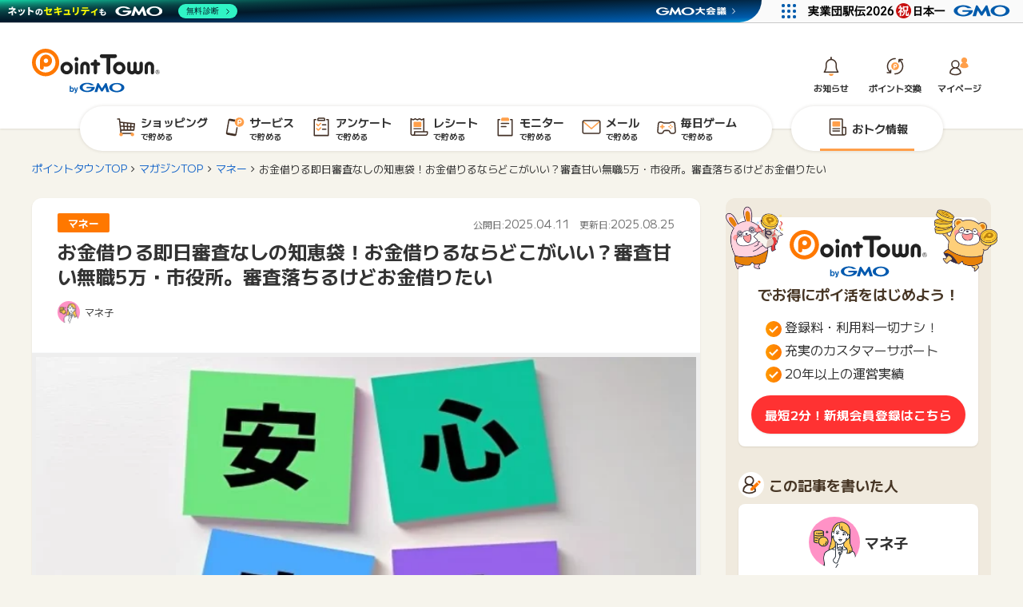

--- FILE ---
content_type: text/html; charset=UTF-8
request_url: https://www.pointtown.com/articles/okanekariru-anzen/
body_size: 58851
content:
<!doctype html>
<html lang="ja">

	<head>
		<meta charset="utf-8">

		<meta http-equiv="X-UA-Compatible" content="IE=edge">

		<title>お金借りる即日審査なしの知恵袋！お金借りるならどこがいい？審査甘い無職5万・市役所。審査落ちるけどお金借りたい -</title>

		<meta name="HandheldFriendly" content="True">
		<meta name="MobileOptimized" content="320">
		<meta name="viewport" content="width=device-width, initial-scale=1"/>
         <meta property="article:modified_time" content="2025-08-25T16:32:39+09:00" />
   		<link rel="shortcut icon" href="https://img-articles.pointtown.com/articles/wp-content/uploads/2023/05/02181809/favicon.png">

		
		
		<link rel="preconnect" href="https://fonts.googleapis.com">
		<link rel="preconnect" href="https://fonts.gstatic.com" crossorigin>
		<link href="https://fonts.googleapis.com/css2?family=M+PLUS+1:wght@400;700&display=swap" rel="stylesheet">


<!--------------------スライダー-------------------------------------------------->
<link rel="stylesheet" type="text/css" href="https://cdn.jsdelivr.net/npm/slick-carousel@1.8.1/slick/slick.css">
<!------------------------------------------------------------------------------------->  

<!-- Google Tag Manager -->
<script>(function(w,d,s,l,i){w[l]=w[l]||[];w[l].push({'gtm.start':
new Date().getTime(),event:'gtm.js'});var f=d.getElementsByTagName(s)[0],
j=d.createElement(s),dl=l!='dataLayer'?'&l='+l:'';j.async=true;j.src=
'https://www.googletagmanager.com/gtm.js?id='+i+dl;f.parentNode.insertBefore(j,f);
})(window,document,'script','dataLayer','GTM-5LD5K4Q');</script>
<!-- End Google Tag Manager -->

<!-- GMO共通ヘッダーと管理バーが被らないようにする調整-->



		<meta name='robots' content='index, follow, max-image-preview:large, max-snippet:-1, max-video-preview:-1' />
	<style>img:is([sizes="auto" i], [sizes^="auto," i]) { contain-intrinsic-size: 3000px 1500px }</style>
	
	<!-- This site is optimized with the Yoast SEO plugin v23.7 - https://yoast.com/wordpress/plugins/seo/ -->
	<meta name="description" content="%" />
	<link rel="canonical" href="https://www.pointtown.com/articles/okanekariru-anzen/" />
	<meta property="og:locale" content="ja_JP" />
	<meta property="og:type" content="article" />
	<meta property="og:title" content="お金借りる即日審査なしの知恵袋！お金借りるならどこがいい？審査甘い無職5万・市役所。審査落ちるけどお金借りたい -" />
	<meta property="og:description" content="%" />
	<meta property="og:url" content="https://www.pointtown.com/articles/okanekariru-anzen/" />
	<meta property="og:site_name" content="ポイントタウンマガジン" />
	<meta property="article:publisher" content="https://www.facebook.com/pointtown" />
	<meta property="article:published_time" content="2025-04-11T13:46:21+00:00" />
	<meta property="article:modified_time" content="2025-08-25T07:32:39+00:00" />
	<meta property="og:image" content="https://img-articles.pointtown.com/articles/wp-content/uploads/2024/03/23124911/image1-25.webp" />
	<meta property="og:image:width" content="1200" />
	<meta property="og:image:height" content="630" />
	<meta property="og:image:type" content="image/webp" />
	<meta name="author" content="マネ子" />
	<meta name="twitter:card" content="summary_large_image" />
	<meta name="twitter:creator" content="@point_town" />
	<meta name="twitter:site" content="@point_town" />
	<script type="application/ld+json" class="yoast-schema-graph">{"@context":"https://schema.org","@graph":[{"@type":"Article","@id":"https://www.pointtown.com/articles/okanekariru-anzen/#article","isPartOf":{"@id":"https://www.pointtown.com/articles/okanekariru-anzen/"},"author":{"name":"マネ子","@id":"https://www.pointtown.com/articles/#/schema/person/90146bdc193ffc6ef9880d89ffd6551e"},"headline":"お金借りる即日審査なしの知恵袋！お金借りるならどこがいい？審査甘い無職5万・市役所。審査落ちるけどお金借りたい","datePublished":"2025-04-11T13:46:21+00:00","dateModified":"2025-08-25T07:32:39+00:00","mainEntityOfPage":{"@id":"https://www.pointtown.com/articles/okanekariru-anzen/"},"wordCount":31,"publisher":{"@id":"https://www.pointtown.com/articles/#organization"},"image":{"@id":"https://www.pointtown.com/articles/okanekariru-anzen/#primaryimage"},"thumbnailUrl":"https://img-articles.pointtown.com/articles/wp-content/uploads/2024/03/23124911/image1-25.webp","articleSection":["マネー"],"inLanguage":"ja"},{"@type":"WebPage","@id":"https://www.pointtown.com/articles/okanekariru-anzen/","url":"https://www.pointtown.com/articles/okanekariru-anzen/","name":"お金借りる即日審査なしの知恵袋！お金借りるならどこがいい？審査甘い無職5万・市役所。審査落ちるけどお金借りたい -","isPartOf":{"@id":"https://www.pointtown.com/articles/#website"},"primaryImageOfPage":{"@id":"https://www.pointtown.com/articles/okanekariru-anzen/#primaryimage"},"image":{"@id":"https://www.pointtown.com/articles/okanekariru-anzen/#primaryimage"},"thumbnailUrl":"https://img-articles.pointtown.com/articles/wp-content/uploads/2024/03/23124911/image1-25.webp","datePublished":"2025-04-11T13:46:21+00:00","dateModified":"2025-08-25T07:32:39+00:00","description":"%","breadcrumb":{"@id":"https://www.pointtown.com/articles/okanekariru-anzen/#breadcrumb"},"inLanguage":"ja","potentialAction":[{"@type":"ReadAction","target":["https://www.pointtown.com/articles/okanekariru-anzen/"]}]},{"@type":"ImageObject","inLanguage":"ja","@id":"https://www.pointtown.com/articles/okanekariru-anzen/#primaryimage","url":"https://img-articles.pointtown.com/articles/wp-content/uploads/2024/03/23124911/image1-25.webp","contentUrl":"https://img-articles.pointtown.com/articles/wp-content/uploads/2024/03/23124911/image1-25.webp","width":1200,"height":630},{"@type":"BreadcrumbList","@id":"https://www.pointtown.com/articles/okanekariru-anzen/#breadcrumb","itemListElement":[{"@type":"ListItem","position":1,"name":"ホーム","item":"https://www.pointtown.com/articles/"},{"@type":"ListItem","position":2,"name":"新着記事","item":"https://www.pointtown.com/articles/new/"},{"@type":"ListItem","position":3,"name":"お金借りる即日審査なしの知恵袋！お金借りるならどこがいい？審査甘い無職5万・市役所。審査落ちるけどお金借りたい"}]},{"@type":"WebSite","@id":"https://www.pointtown.com/articles/#website","url":"https://www.pointtown.com/articles/","name":"ポイントタウンマガジン","description":"ポイ活や暮らしのお得情報をお届け！","publisher":{"@id":"https://www.pointtown.com/articles/#organization"},"potentialAction":[{"@type":"SearchAction","target":{"@type":"EntryPoint","urlTemplate":"https://www.pointtown.com/articles/?s={search_term_string}"},"query-input":{"@type":"PropertyValueSpecification","valueRequired":true,"valueName":"search_term_string"}}],"inLanguage":"ja"},{"@type":"Organization","@id":"https://www.pointtown.com/articles/#organization","name":"GMOメディア株式会社","url":"https://www.pointtown.com/articles/","logo":{"@type":"ImageObject","inLanguage":"ja","@id":"https://www.pointtown.com/articles/#/schema/logo/image/","url":"https://img-articles.pointtown.com/articles/wp-content/uploads/2024/01/18155420/pointtown_logo.png","contentUrl":"https://img-articles.pointtown.com/articles/wp-content/uploads/2024/01/18155420/pointtown_logo.png","width":800,"height":379,"caption":"GMOメディア株式会社"},"image":{"@id":"https://www.pointtown.com/articles/#/schema/logo/image/"},"sameAs":["https://www.facebook.com/pointtown","https://x.com/point_town","https://www.instagram.com/pointtown_official/?hl=ja"]},{"@type":"Person","@id":"https://www.pointtown.com/articles/#/schema/person/90146bdc193ffc6ef9880d89ffd6551e","name":"マネ子","image":{"@type":"ImageObject","inLanguage":"ja","@id":"https://www.pointtown.com/articles/#/schema/person/image/","url":"https://img-articles.pointtown.com/articles/wp-content/uploads/2023/06/26150231/maneco.png","contentUrl":"https://img-articles.pointtown.com/articles/wp-content/uploads/2023/06/26150231/maneco.png","caption":"マネ子"},"description":"ファクタリング・金融系の発信をするWEBライターです。お金にまつわる情報をWEBメディアで執筆しています。","url":"https://www.pointtown.com/articles/author/maneco/"}]}</script>
	<!-- / Yoast SEO plugin. -->


<link rel='dns-prefetch' href='//ajax.googleapis.com' />
<link rel='dns-prefetch' href='//fonts.googleapis.com' />
<link rel='dns-prefetch' href='//maxcdn.bootstrapcdn.com' />
<script type="text/javascript">
/* <![CDATA[ */
window._wpemojiSettings = {"baseUrl":"https:\/\/s.w.org\/images\/core\/emoji\/16.0.1\/72x72\/","ext":".png","svgUrl":"https:\/\/s.w.org\/images\/core\/emoji\/16.0.1\/svg\/","svgExt":".svg","source":{"concatemoji":"https:\/\/www.pointtown.com\/articles\/wp-includes\/js\/wp-emoji-release.min.js"}};
/*! This file is auto-generated */
!function(s,n){var o,i,e;function c(e){try{var t={supportTests:e,timestamp:(new Date).valueOf()};sessionStorage.setItem(o,JSON.stringify(t))}catch(e){}}function p(e,t,n){e.clearRect(0,0,e.canvas.width,e.canvas.height),e.fillText(t,0,0);var t=new Uint32Array(e.getImageData(0,0,e.canvas.width,e.canvas.height).data),a=(e.clearRect(0,0,e.canvas.width,e.canvas.height),e.fillText(n,0,0),new Uint32Array(e.getImageData(0,0,e.canvas.width,e.canvas.height).data));return t.every(function(e,t){return e===a[t]})}function u(e,t){e.clearRect(0,0,e.canvas.width,e.canvas.height),e.fillText(t,0,0);for(var n=e.getImageData(16,16,1,1),a=0;a<n.data.length;a++)if(0!==n.data[a])return!1;return!0}function f(e,t,n,a){switch(t){case"flag":return n(e,"\ud83c\udff3\ufe0f\u200d\u26a7\ufe0f","\ud83c\udff3\ufe0f\u200b\u26a7\ufe0f")?!1:!n(e,"\ud83c\udde8\ud83c\uddf6","\ud83c\udde8\u200b\ud83c\uddf6")&&!n(e,"\ud83c\udff4\udb40\udc67\udb40\udc62\udb40\udc65\udb40\udc6e\udb40\udc67\udb40\udc7f","\ud83c\udff4\u200b\udb40\udc67\u200b\udb40\udc62\u200b\udb40\udc65\u200b\udb40\udc6e\u200b\udb40\udc67\u200b\udb40\udc7f");case"emoji":return!a(e,"\ud83e\udedf")}return!1}function g(e,t,n,a){var r="undefined"!=typeof WorkerGlobalScope&&self instanceof WorkerGlobalScope?new OffscreenCanvas(300,150):s.createElement("canvas"),o=r.getContext("2d",{willReadFrequently:!0}),i=(o.textBaseline="top",o.font="600 32px Arial",{});return e.forEach(function(e){i[e]=t(o,e,n,a)}),i}function t(e){var t=s.createElement("script");t.src=e,t.defer=!0,s.head.appendChild(t)}"undefined"!=typeof Promise&&(o="wpEmojiSettingsSupports",i=["flag","emoji"],n.supports={everything:!0,everythingExceptFlag:!0},e=new Promise(function(e){s.addEventListener("DOMContentLoaded",e,{once:!0})}),new Promise(function(t){var n=function(){try{var e=JSON.parse(sessionStorage.getItem(o));if("object"==typeof e&&"number"==typeof e.timestamp&&(new Date).valueOf()<e.timestamp+604800&&"object"==typeof e.supportTests)return e.supportTests}catch(e){}return null}();if(!n){if("undefined"!=typeof Worker&&"undefined"!=typeof OffscreenCanvas&&"undefined"!=typeof URL&&URL.createObjectURL&&"undefined"!=typeof Blob)try{var e="postMessage("+g.toString()+"("+[JSON.stringify(i),f.toString(),p.toString(),u.toString()].join(",")+"));",a=new Blob([e],{type:"text/javascript"}),r=new Worker(URL.createObjectURL(a),{name:"wpTestEmojiSupports"});return void(r.onmessage=function(e){c(n=e.data),r.terminate(),t(n)})}catch(e){}c(n=g(i,f,p,u))}t(n)}).then(function(e){for(var t in e)n.supports[t]=e[t],n.supports.everything=n.supports.everything&&n.supports[t],"flag"!==t&&(n.supports.everythingExceptFlag=n.supports.everythingExceptFlag&&n.supports[t]);n.supports.everythingExceptFlag=n.supports.everythingExceptFlag&&!n.supports.flag,n.DOMReady=!1,n.readyCallback=function(){n.DOMReady=!0}}).then(function(){return e}).then(function(){var e;n.supports.everything||(n.readyCallback(),(e=n.source||{}).concatemoji?t(e.concatemoji):e.wpemoji&&e.twemoji&&(t(e.twemoji),t(e.wpemoji)))}))}((window,document),window._wpemojiSettings);
/* ]]> */
</script>
<style id='wp-emoji-styles-inline-css' type='text/css'>

	img.wp-smiley, img.emoji {
		display: inline !important;
		border: none !important;
		box-shadow: none !important;
		height: 1em !important;
		width: 1em !important;
		margin: 0 0.07em !important;
		vertical-align: -0.1em !important;
		background: none !important;
		padding: 0 !important;
	}
</style>
<link rel='stylesheet' id='wp-block-library-css' href='/articles/wp-includes/css/dist/block-library/style.min.css' type='text/css' media='all' />
<style id='classic-theme-styles-inline-css' type='text/css'>
/*! This file is auto-generated */
.wp-block-button__link{color:#fff;background-color:#32373c;border-radius:9999px;box-shadow:none;text-decoration:none;padding:calc(.667em + 2px) calc(1.333em + 2px);font-size:1.125em}.wp-block-file__button{background:#32373c;color:#fff;text-decoration:none}
</style>
<style id='rinkerg-gutenberg-rinker-style-inline-css' type='text/css'>
.wp-block-create-block-block{background-color:#21759b;color:#fff;padding:2px}

</style>
<style id='create-block-shifter-algolia-search-style-inline-css' type='text/css'>
@font-face{font-family:Gilbert;font-weight:700;src:url(/articles/wp-content/plugins/shifter-algolia-search/build/fonts/gilbert-color.02d3d364.otf)}.wp-block-create-block-shifter-algolia-search{font-family:Gilbert,sans-serif;font-size:64px}

</style>
<link rel='stylesheet' id='snow-monkey-blocks-spider-pickup-slider-style-css' href='/articles/wp-content/plugins/snow-monkey-blocks/dist/blocks/spider-pickup-slider/style-index.css' type='text/css' media='all' />
<link rel='stylesheet' id='snow-monkey-blocks-spider-slider-style-css' href='/articles/wp-content/plugins/snow-monkey-blocks/dist/blocks/spider-slider/style-index.css' type='text/css' media='all' />
<style id='snow-monkey-blocks-faq-style-inline-css' type='text/css'>
.smb-faq{--smb-faq--border-color:var(--_lighter-color-gray);--smb-faq--label-color:initial;--smb-faq--item-gap:var(--_margin1);--smb-faq--item-question-label-color:currentColor;--smb-faq--item-answer-label-color:currentColor;border-top:1px solid var(--smb-faq--border-color)}.smb-faq__item{border-bottom:1px solid var(--smb-faq--border-color);padding:var(--_padding1) 0}.smb-faq__item__answer,.smb-faq__item__question{display:flex;flex-direction:row;flex-wrap:nowrap}.smb-faq__item__answer__label,.smb-faq__item__question__label{flex:0 0 0%;margin-right:var(--smb-faq--item-gap);margin-top:calc(var(--_half-leading)*-1em - .125em);--_font-size-level:3;font-size:var(--_fluid-font-size);font-weight:400;line-height:var(--_line-height);min-width:.8em}.smb-faq__item__answer__body,.smb-faq__item__question__body{flex:1 1 auto;margin-top:calc(var(--_half-leading)*-1em)}.smb-faq__item__question{font-weight:700;margin:0 0 var(--smb-faq--item-gap)}.smb-faq__item__question__label{color:var(--smb-faq--item-question-label-color)}.smb-faq__item__answer__label{color:var(--smb-faq--item-answer-label-color)}:where(.smb-faq__item__answer__body.is-layout-constrained>*){--wp--style--global--content-size:100%;--wp--style--global--wide-size:100%}

</style>
<link rel='stylesheet' id='snow-monkey-blocks-section-break-the-grid-style-css' href='/articles/wp-content/plugins/snow-monkey-blocks/dist/blocks/section-break-the-grid/style-index.css' type='text/css' media='all' />
<link rel='stylesheet' id='snow-monkey-blocks-section-style-css' href='/articles/wp-content/plugins/snow-monkey-blocks/dist/blocks/section/style-index.css' type='text/css' media='all' />
<link rel='stylesheet' id='snow-monkey-blocks-alert-style-css' href='/articles/wp-content/plugins/snow-monkey-blocks/dist/blocks/alert/style-index.css' type='text/css' media='all' />
<style id='snow-monkey-blocks-section-side-heading-style-inline-css' type='text/css'>
.smb-section-side-heading__header,.smb-section-side-heading__subtitle,.smb-section-side-heading__title{text-align:left}.smb-section-side-heading__header>*{text-align:inherit}.smb-section-side-heading__lede-wrapper{justify-content:flex-start}.smb-section-side-heading>.smb-section__inner>.c-container>.smb-section__contents-wrapper>.c-row{justify-content:space-between}@media not all and (min-width:640px){.smb-section-side-heading :where(.smb-section__contents-wrapper>.c-row>*+*){margin-top:var(--_margin2)}}

</style>
<link rel='stylesheet' id='snow-monkey-blocks-hero-header-style-css' href='/articles/wp-content/plugins/snow-monkey-blocks/dist/blocks/hero-header/style-index.css' type='text/css' media='all' />
<link rel='stylesheet' id='snow-monkey-blocks-btn-style-css' href='/articles/wp-content/plugins/snow-monkey-blocks/dist/blocks/btn/style-index.css' type='text/css' media='all' />
<style id='snow-monkey-blocks-list-style-inline-css' type='text/css'>
.smb-list{--smb-list--gap:var(--_margin-2)}.smb-list ul{list-style:none!important}.smb-list ul *>li:first-child,.smb-list ul li+li{margin-top:var(--smb-list--gap)}.smb-list ul>li{position:relative}.smb-list ul>li .smb-list__icon{left:-1.5em;position:absolute}

</style>
<link rel='stylesheet' id='snow-monkey-blocks-step-style-css' href='/articles/wp-content/plugins/snow-monkey-blocks/dist/blocks/step/style-index.css' type='text/css' media='all' />
<link rel='stylesheet' id='snow-monkey-blocks-spider-contents-slider-style-css' href='/articles/wp-content/plugins/snow-monkey-blocks/dist/blocks/spider-contents-slider/style-index.css' type='text/css' media='all' />
<link rel='stylesheet' id='snow-monkey-blocks-accordion-style-css' href='/articles/wp-content/plugins/snow-monkey-blocks/dist/blocks/accordion/style-index.css' type='text/css' media='all' />
<style id='snow-monkey-blocks-read-more-box-style-inline-css' type='text/css'>
.smb-read-more-box{--smb-read-more-box--content-height:100px;--smb-read-more-box--mask-color:var(--_global--background-color,#fff)}.smb-read-more-box__content{--_transition-duration:var(--_global--transition-duration);--_transition-function-timing:var(--_global--transition-function-timing);--_transition-delay:var(--_global--transition-delay);overflow:hidden;position:relative;transition:height var(--_transition-duration) var(--_transition-function-timing) var(--_transition-delay)}.smb-read-more-box__content[aria-hidden=true]{height:var(--smb-read-more-box--content-height)}.smb-read-more-box__action{display:flex;flex-wrap:wrap;margin-top:var(--_padding-1)}.smb-read-more-box__action.is-content-justification-left{justify-content:start}.smb-read-more-box__action.is-content-justification-center{justify-content:center}.smb-read-more-box__action.is-content-justification-right{justify-content:end}.smb-read-more-box__btn-wrapper.smb-btn-wrapper--full{flex-grow:1}.smb-read-more-box__button{cursor:pointer}.smb-read-more-box--has-mask .smb-read-more-box__content[aria-hidden=true]:after{background:linear-gradient(to bottom,#0000 0,var(--smb-read-more-box--mask-color) 100%);content:"";display:block;height:50px;inset:auto 0 0 0;position:absolute}.smb-read-more-box.is-style-ghost .smb-read-more-box__button{--smb-btn--color:var(--smb-btn--style--ghost--color);background-color:#0000;border:1px solid var(--smb-btn--style--ghost--border-color)}.smb-read-more-box.is-style-text .smb-read-more-box__button{--smb-btn--background-color:#0000;--smb-btn--color:var(--smb-btn--style--text--color);--smb-btn--padding:0px;border:none}:where(.smb-read-more-box__content.is-layout-constrained>*){--wp--style--global--content-size:100%;--wp--style--global--wide-size:100%}

</style>
<link rel='stylesheet' id='snow-monkey-blocks-items-style-css' href='/articles/wp-content/plugins/snow-monkey-blocks/dist/blocks/items/style-index.css' type='text/css' media='all' />
<link rel='stylesheet' id='snow-monkey-blocks-media-text-style-css' href='/articles/wp-content/plugins/snow-monkey-blocks/dist/blocks/media-text/style-index.css' type='text/css' media='all' />
<link rel='stylesheet' id='snow-monkey-blocks-tabs-style-css' href='/articles/wp-content/plugins/snow-monkey-blocks/dist/blocks/tabs/style-index.css' type='text/css' media='all' />
<style id='snow-monkey-blocks-btn-box-style-inline-css' type='text/css'>
.smb-btn-box{--smb-btn-box--background-color:#0000;--smb-btn-box--padding:var(--_padding2);--smb-btn--style--ghost--border-color:var(--smb-btn--background-color,currentColor);--smb-btn--style--ghost--color:currentColor;background-color:var(--smb-btn-box--background-color);padding-bottom:var(--smb-btn-box--padding);padding-top:var(--smb-btn-box--padding)}.smb-btn-box__lede{font-weight:700;margin-bottom:var(--_margin-1);text-align:center}.smb-btn-box__btn-wrapper{text-align:center}.smb-btn-box__note{margin-top:var(--_margin-1);text-align:center}.smb-btn-box.is-style-ghost .smb-btn{--smb-btn--color:var(--smb-btn--style--ghost--color);background-color:#0000;border:1px solid var(--smb-btn--style--ghost--border-color)}

</style>
<style id='snow-monkey-blocks-grid-style-inline-css' type='text/css'>
.smb-grid{--smb-grid--gap:0px;--smb-grid--column-auto-repeat:auto-fit;--smb-grid--columns:1;--smb-grid--column-min-width:250px;--smb-grid--grid-template-columns:none;--smb-grid--rows:1;--smb-grid--grid-template-rows:none;display:grid;gap:var(--smb-grid--gap)}.smb-grid>*{--smb--justify-self:stretch;--smb--align-self:stretch;--smb--grid-column:auto;--smb--grid-row:auto;align-self:var(--smb--align-self);grid-column:var(--smb--grid-column);grid-row:var(--smb--grid-row);justify-self:var(--smb--justify-self);margin-bottom:0;margin-top:0;min-width:0}.smb-grid--columns\:columns{grid-template-columns:repeat(var(--smb-grid--columns),1fr)}.smb-grid--columns\:min{grid-template-columns:repeat(var(--smb-grid--column-auto-repeat),minmax(min(var(--smb-grid--column-min-width),100%),1fr))}.smb-grid--columns\:free{grid-template-columns:var(--smb-grid--grid-template-columns)}.smb-grid--rows\:rows{grid-template-rows:repeat(var(--smb-grid--rows),1fr)}.smb-grid--rows\:free{grid-template-rows:var(--smb-grid--grid-template-rows)}

</style>
<link rel='stylesheet' id='snow-monkey-blocks-information-style-css' href='/articles/wp-content/plugins/snow-monkey-blocks/dist/blocks/information/style-index.css' type='text/css' media='all' />
<style id='snow-monkey-blocks-countdown-style-inline-css' type='text/css'>
.smb-countdown{--smb-countdown--gap:var(--_margin-2);--smb-countdown--numeric-color:currentColor;--smb-countdown--clock-color:currentColor}.smb-countdown__list{align-items:center;align-self:center;display:flex;flex-direction:row;flex-wrap:wrap;list-style-type:none;margin-left:0;padding-left:0}.smb-countdown__list-item{margin:0 var(--smb-countdown--gap);text-align:center}.smb-countdown__list-item:first-child{margin-left:0}.smb-countdown__list-item:last-child{margin-right:0}.smb-countdown__list-item__numeric{color:var(--smb-countdown--numeric-color);display:block;--_font-size-level:3;font-size:var(--_fluid-font-size);font-weight:700;line-height:var(--_line-height)}.smb-countdown__list-item__clock{color:var(--smb-countdown--clock-color);display:block;--_font-size-level:-1;font-size:var(--_font-size);line-height:var(--_line-height)}.smb-countdown .align-center{justify-content:center}.smb-countdown .align-left{justify-content:flex-start}.smb-countdown .align-right{justify-content:flex-end}.is-style-inline .smb-countdown__list-item__clock,.is-style-inline .smb-countdown__list-item__numeric{display:inline}

</style>
<style id='snow-monkey-blocks-thumbnail-gallery-style-inline-css' type='text/css'>
.smb-thumbnail-gallery>.smb-thumbnail-gallery__canvas.slick-initialized{margin-bottom:0}.smb-thumbnail-gallery{--smb-thumbnail-gallery--dots-gap:var(--_margin-1)}.smb-thumbnail-gallery__canvas{visibility:hidden}.smb-thumbnail-gallery__canvas.slick-initialized{visibility:visible}.smb-thumbnail-gallery__canvas .slick-dots{display:flex;flex-wrap:wrap;margin:var(--_margin-1) calc(var(--smb-thumbnail-gallery--dots-gap)*-1*.5) calc(var(--smb-thumbnail-gallery--dots-gap)*-1);position:static;width:auto}.smb-thumbnail-gallery__canvas .slick-dots>li{flex:0 0 25%;height:auto;margin:0;margin-bottom:var(---smb-thumbnail-gallery--dots-gap);max-width:25%;padding-left:calc(var(--smb-thumbnail-gallery--dots-gap)*.5);padding-right:calc(var(--smb-thumbnail-gallery--dots-gap)*.5);width:auto}.smb-thumbnail-gallery__item__figure>img{width:100%}.smb-thumbnail-gallery__item__caption{display:flex;flex-direction:row;justify-content:center;margin-top:var(--_margin-1);--_font-size-level:-1;font-size:var(--_font-size);line-height:var(--_line-height)}.smb-thumbnail-gallery__nav{display:none!important}.smb-thumbnail-gallery .slick-next{right:10px;z-index:1}.smb-thumbnail-gallery .slick-prev{left:10px;z-index:1}.smb-thumbnail-gallery .slick-dots{bottom:0;line-height:1;position:static}

</style>
<link rel='stylesheet' id='snow-monkey-blocks-pricing-table-style-css' href='/articles/wp-content/plugins/snow-monkey-blocks/dist/blocks/pricing-table/style-index.css' type='text/css' media='all' />
<style id='snow-monkey-blocks-testimonial-style-inline-css' type='text/css'>
.smb-testimonial__item{display:flex;flex-direction:row;flex-wrap:nowrap;justify-content:center}.smb-testimonial__item__figure{border-radius:100%;flex:0 0 auto;height:48px;margin-right:var(--_margin-1);margin-top:calc(var(--_half-leading)*1rem);overflow:hidden;width:48px}.smb-testimonial__item__figure img{height:100%;object-fit:cover;object-position:50% 50%;width:100%}.smb-testimonial__item__body{flex:1 1 auto;max-width:100%}.smb-testimonial__item__name{--_font-size-level:-2;font-size:var(--_font-size);line-height:var(--_line-height)}.smb-testimonial__item__name a{color:inherit}.smb-testimonial__item__lede{--_font-size-level:-2;font-size:var(--_font-size);line-height:var(--_line-height)}.smb-testimonial__item__lede a{color:inherit}.smb-testimonial__item__content{margin-bottom:var(--_margin-1);--_font-size-level:-1;font-size:var(--_font-size);line-height:var(--_line-height)}.smb-testimonial__item__content:after{background-color:currentColor;content:"";display:block;height:1px;margin-top:var(--_margin-1);width:2rem}

</style>
<style id='snow-monkey-blocks-box-style-inline-css' type='text/css'>
.smb-box{--smb-box--background-color:#0000;--smb-box--background-image:initial;--smb-box--background-opacity:1;--smb-box--border-color:var(--_lighter-color-gray);--smb-box--border-style:solid;--smb-box--border-width:0px;--smb-box--border-radius:var(--_global--border-radius);--smb-box--box-shadow:initial;--smb-box--color:inherit;--smb-box--padding:var(--_padding1);border-radius:var(--smb-box--border-radius);border-width:0;box-shadow:var(--smb-box--box-shadow);color:var(--smb-box--color);overflow:visible;padding:var(--smb-box--padding);position:relative}.smb-box--p-s{--smb-box--padding:var(--_padding-1)}.smb-box--p-l{--smb-box--padding:var(--_padding2)}.smb-box__background{background-color:var(--smb-box--background-color);background-image:var(--smb-box--background-image);border:var(--smb-box--border-width) var(--smb-box--border-style) var(--smb-box--border-color);border-radius:var(--smb-box--border-radius);bottom:0;display:block;left:0;opacity:var(--smb-box--background-opacity);position:absolute;right:0;top:0}.smb-box__body{position:relative}:where(.smb-box__body.is-layout-constrained>*){--wp--style--global--content-size:100%;--wp--style--global--wide-size:100%}

</style>
<style id='snow-monkey-blocks-price-menu-style-inline-css' type='text/css'>
.smb-price-menu{--smb-price-menu--border-color:var(--_lighter-color-gray);--smb-price-menu--item-padding:var(--_padding-1);border-top:1px solid var(--smb-price-menu--border-color)}.smb-price-menu>.smb-price-menu__item{margin-bottom:0;margin-top:0}.smb-price-menu__item{border-bottom:1px solid var(--smb-price-menu--border-color);padding:var(--smb-price-menu--item-padding) 0}@media(min-width:640px){.smb-price-menu__item{align-items:center;display:flex;flex-direction:row;flex-wrap:nowrap;justify-content:space-between}.smb-price-menu__item>*{flex:0 0 auto}}

</style>
<link rel='stylesheet' id='snow-monkey-blocks-panels-style-css' href='/articles/wp-content/plugins/snow-monkey-blocks/dist/blocks/panels/style-index.css' type='text/css' media='all' />
<style id='snow-monkey-blocks-container-style-inline-css' type='text/css'>
.smb-container__body{margin-left:auto;margin-right:auto;max-width:100%}.smb-container--no-gutters{padding-left:0!important;padding-right:0!important}:where(.smb-container__body.is-layout-constrained>*){--wp--style--global--content-size:100%;--wp--style--global--wide-size:100%}

</style>
<style id='snow-monkey-blocks-slider-style-inline-css' type='text/css'>
.smb-slider>.smb-slider__canvas.slick-initialized{margin-bottom:0;padding-bottom:0}.smb-slider--16to9 .smb-slider__item__figure,.smb-slider--4to3 .smb-slider__item__figure{position:relative}.smb-slider--16to9 .smb-slider__item__figure:before,.smb-slider--4to3 .smb-slider__item__figure:before{content:"";display:block}.smb-slider--16to9 .smb-slider__item__figure>img,.smb-slider--4to3 .smb-slider__item__figure>img{bottom:0;height:100%;left:0;object-fit:cover;object-position:50% 50%;position:absolute;right:0;top:0}.smb-slider--16to9 .smb-slider__item__figure:before{padding-top:56.25%}.smb-slider--4to3 .smb-slider__item__figure:before{padding-top:75%}.smb-slider__canvas{padding-bottom:35px;visibility:hidden}.smb-slider__canvas.slick-slider{margin-bottom:0}.smb-slider__canvas.slick-initialized{visibility:visible}.smb-slider__canvas.slick-initialized .slick-slide{align-items:center;display:flex;flex-direction:column;justify-content:center}.smb-slider__canvas.slick-initialized .slick-slide>*{flex:1 1 auto}.smb-slider__canvas[dir=rtl] .slick-next{left:10px;right:auto}.smb-slider__canvas[dir=rtl] .slick-prev{left:auto;right:10px}.smb-slider__canvas[dir=rtl] .smb-slider__item__caption{direction:ltr}.smb-slider__item__figure,.smb-slider__item__figure>img{width:100%}.smb-slider__item__caption{display:flex;flex-direction:row;justify-content:center;margin-top:var(--_margin-1);--_font-size-level:-1;font-size:var(--_font-size);line-height:var(--_line-height)}.smb-slider .slick-next{right:10px;z-index:1}.smb-slider .slick-prev{left:10px;z-index:1}.smb-slider .slick-dots{bottom:0;line-height:1;position:static}

</style>
<style id='snow-monkey-blocks-directory-structure-style-inline-css' type='text/css'>
.smb-directory-structure{--smb-directory-structure--background-color:var(--_lightest-color-gray);--smb-directory-structure--padding:var(--_padding1);--smb-directory-structure--gap:var(--_margin-2);--smb-directory-structure--icon-color:inherit;background-color:var(--smb-directory-structure--background-color);overflow-x:auto;overflow-y:hidden;padding:var(--smb-directory-structure--padding)}.smb-directory-structure>*+*{margin-top:var(--smb-directory-structure--gap)}.smb-directory-structure__item p{align-items:flex-start;display:flex;flex-wrap:nowrap}.smb-directory-structure .fa-fw{color:var(--smb-directory-structure--icon-color);width:auto}.smb-directory-structure .svg-inline--fa{display:var(--fa-display,inline-block);height:1em;overflow:visible;vertical-align:-.125em}.smb-directory-structure__item__name{margin-left:.5em;white-space:nowrap}.smb-directory-structure__item__list{margin-left:1.5em}.smb-directory-structure__item__list>*{margin-top:var(--smb-directory-structure--gap)}

</style>
<style id='snow-monkey-blocks-section-with-bgvideo-style-inline-css' type='text/css'>
.smb-section-with-bgvideo>.smb-section-with-bgimage__bgimage>*{display:none!important}

</style>
<link rel='stylesheet' id='snow-monkey-blocks-section-with-bgimage-style-css' href='/articles/wp-content/plugins/snow-monkey-blocks/dist/blocks/section-with-bgimage/style-index.css' type='text/css' media='all' />
<style id='snow-monkey-blocks-rating-box-style-inline-css' type='text/css'>
.smb-rating-box{--smb-rating-box--gap:var(--_margin-1);--smb-rating-box--bar-border-radius:var(--_global--border-radius);--smb-rating-box--bar-background-color:var(--_lighter-color-gray);--smb-rating-box--bar-height:1rem;--smb-rating-box--rating-background-color:#f9bb2d}.smb-rating-box>.smb-rating-box__item__title{margin-bottom:var(--_margin-2)}.smb-rating-box__body>*+*{margin-top:var(--smb-rating-box--gap)}.smb-rating-box__item{display:grid;gap:var(--_margin-2)}.smb-rating-box__item__body{align-items:end;display:grid;gap:var(--_margin1);grid-template-columns:1fr auto}.smb-rating-box__item__numeric{--_font-size-level:-2;font-size:var(--_font-size);line-height:var(--_line-height)}.smb-rating-box__item__evaluation{grid-column:1/-1}.smb-rating-box__item__evaluation__bar,.smb-rating-box__item__evaluation__rating{border-radius:var(--smb-rating-box--bar-border-radius);height:var(--smb-rating-box--bar-height)}.smb-rating-box__item__evaluation__bar{background-color:var(--smb-rating-box--bar-background-color);position:relative}.smb-rating-box__item__evaluation__rating{background-color:var(--smb-rating-box--rating-background-color);left:0;position:absolute;top:0}.smb-rating-box__item__evaluation__numeric{bottom:calc(var(--smb-rating-box--bar-height) + var(--_s-2));position:absolute;right:0;--_font-size-level:-2;font-size:var(--_font-size);line-height:var(--_line-height)}

</style>
<style id='snow-monkey-blocks-contents-outline-style-inline-css' type='text/css'>
.smb-contents-outline{--smb-contents-outline--background-color:var(--wp--preset--color--sm-lightest-gray);--smb-contents-outline--color:inherit;background-color:var(--smb-contents-outline--background-color);color:var(--smb-contents-outline--color);padding:0!important}.smb-contents-outline .wpco{background-color:inherit;color:inherit}

</style>
<link rel='stylesheet' id='snow-monkey-blocks-balloon-style-css' href='/articles/wp-content/plugins/snow-monkey-blocks/dist/blocks/balloon/style-index.css' type='text/css' media='all' />
<style id='snow-monkey-blocks-taxonomy-terms-style-inline-css' type='text/css'>
.smb-taxonomy-terms.is-style-tag .smb-taxonomy-terms__list{list-style:none;margin-left:0;padding-left:0}.smb-taxonomy-terms.is-style-tag .smb-taxonomy-terms__item{display:inline-block;margin:4px 4px 4px 0}.smb-taxonomy-terms.is-style-slash .smb-taxonomy-terms__list{display:flex;flex-wrap:wrap;list-style:none;margin-left:0;padding-left:0}.smb-taxonomy-terms.is-style-slash .smb-taxonomy-terms__item{display:inline-block}.smb-taxonomy-terms.is-style-slash .smb-taxonomy-terms__item:not(:last-child):after{content:"/";display:inline-block;margin:0 .5em}

</style>
<link rel='stylesheet' id='snow-monkey-blocks-categories-list-style-css' href='/articles/wp-content/plugins/snow-monkey-blocks/dist/blocks/categories-list/style-index.css' type='text/css' media='all' />
<style id='snow-monkey-blocks-flex-style-inline-css' type='text/css'>
.smb-flex{--smb-flex--box-shadow:none;box-shadow:var(--smb-flex--box-shadow);flex-direction:column}.smb-flex.is-horizontal{flex-direction:row}.smb-flex.is-vertical{flex-direction:column}.smb-flex>*{--smb--flex-grow:0;--smb--flex-shrink:1;--smb--flex-basis:auto;flex-basis:var(--smb--flex-basis);flex-grow:var(--smb--flex-grow);flex-shrink:var(--smb--flex-shrink);min-width:0}

</style>
<style id='snow-monkey-blocks-evaluation-star-style-inline-css' type='text/css'>
.smb-evaluation-star{--smb-evaluation-star--gap:var(--_margin-2);--smb-evaluation-star--icon-color:#f9bb2d;--smb-evaluation-star--numeric-color:currentColor;align-items:center;display:flex;gap:var(--smb-evaluation-star--gap)}.smb-evaluation-star--title-right .smb-evaluation-star__title{order:1}.smb-evaluation-star__body{display:inline-flex;gap:var(--smb-evaluation-star--gap)}.smb-evaluation-star__numeric{color:var(--smb-evaluation-star--numeric-color);font-weight:700}.smb-evaluation-star__numeric--right{order:1}.smb-evaluation-star__icon{color:var(--smb-evaluation-star--icon-color);display:inline-block}.smb-evaluation-star .svg-inline--fa{display:var(--fa-display,inline-block);height:1em;overflow:visible;vertical-align:-.125em}

</style>
<style id='snow-monkey-blocks-buttons-style-inline-css' type='text/css'>
.smb-buttons{--smb-buttons--gap:var(--_margin1);display:flex;flex-wrap:wrap;gap:var(--smb-buttons--gap)}.smb-buttons.has-text-align-left,.smb-buttons.is-content-justification-left{justify-content:flex-start}.smb-buttons.has-text-align-center,.smb-buttons.is-content-justification-center{justify-content:center}.smb-buttons.has-text-align-right,.smb-buttons.is-content-justification-right{justify-content:flex-end}.smb-buttons.is-content-justification-space-between{justify-content:space-between}.smb-buttons>.smb-btn-wrapper{flex:0 1 auto;margin:0}.smb-buttons>.smb-btn-wrapper--full{flex:1 1 auto}@media not all and (min-width:640px){.smb-buttons>.smb-btn-wrapper--more-wider{flex:1 1 auto}}

</style>
<link rel='stylesheet' id='slick-carousel-css' href='/articles/wp-content/plugins/snow-monkey-blocks/dist/packages/slick/slick.css' type='text/css' media='all' />
<link rel='stylesheet' id='slick-carousel-theme-css' href='/articles/wp-content/plugins/snow-monkey-blocks/dist/packages/slick/slick-theme.css' type='text/css' media='all' />
<link rel='stylesheet' id='spider-css' href='/articles/wp-content/plugins/snow-monkey-blocks/dist/packages/spider/dist/css/spider.css' type='text/css' media='all' />
<link rel='stylesheet' id='snow-monkey-blocks-css' href='/articles/wp-content/plugins/snow-monkey-blocks/dist/css/blocks.css' type='text/css' media='all' />
<link rel='stylesheet' id='sass-basis-css' href='/articles/wp-content/plugins/snow-monkey-blocks/dist/css/fallback.css' type='text/css' media='all' />
<link rel='stylesheet' id='snow-monkey-blocks/nopro-css' href='/articles/wp-content/plugins/snow-monkey-blocks/dist/css/nopro.css' type='text/css' media='all' />
<link rel='stylesheet' id='snow-monkey-editor-css' href='/articles/wp-content/plugins/snow-monkey-editor/dist/css/app.css' type='text/css' media='all' />
<style id='global-styles-inline-css' type='text/css'>
:root{--wp--preset--aspect-ratio--square: 1;--wp--preset--aspect-ratio--4-3: 4/3;--wp--preset--aspect-ratio--3-4: 3/4;--wp--preset--aspect-ratio--3-2: 3/2;--wp--preset--aspect-ratio--2-3: 2/3;--wp--preset--aspect-ratio--16-9: 16/9;--wp--preset--aspect-ratio--9-16: 9/16;--wp--preset--color--black: #000000;--wp--preset--color--cyan-bluish-gray: #abb8c3;--wp--preset--color--white: #ffffff;--wp--preset--color--pale-pink: #f78da7;--wp--preset--color--vivid-red: #cf2e2e;--wp--preset--color--luminous-vivid-orange: #ff6900;--wp--preset--color--luminous-vivid-amber: #fcb900;--wp--preset--color--light-green-cyan: #7bdcb5;--wp--preset--color--vivid-green-cyan: #00d084;--wp--preset--color--pale-cyan-blue: #8ed1fc;--wp--preset--color--vivid-cyan-blue: #0693e3;--wp--preset--color--vivid-purple: #9b51e0;--wp--preset--gradient--vivid-cyan-blue-to-vivid-purple: linear-gradient(135deg,rgba(6,147,227,1) 0%,rgb(155,81,224) 100%);--wp--preset--gradient--light-green-cyan-to-vivid-green-cyan: linear-gradient(135deg,rgb(122,220,180) 0%,rgb(0,208,130) 100%);--wp--preset--gradient--luminous-vivid-amber-to-luminous-vivid-orange: linear-gradient(135deg,rgba(252,185,0,1) 0%,rgba(255,105,0,1) 100%);--wp--preset--gradient--luminous-vivid-orange-to-vivid-red: linear-gradient(135deg,rgba(255,105,0,1) 0%,rgb(207,46,46) 100%);--wp--preset--gradient--very-light-gray-to-cyan-bluish-gray: linear-gradient(135deg,rgb(238,238,238) 0%,rgb(169,184,195) 100%);--wp--preset--gradient--cool-to-warm-spectrum: linear-gradient(135deg,rgb(74,234,220) 0%,rgb(151,120,209) 20%,rgb(207,42,186) 40%,rgb(238,44,130) 60%,rgb(251,105,98) 80%,rgb(254,248,76) 100%);--wp--preset--gradient--blush-light-purple: linear-gradient(135deg,rgb(255,206,236) 0%,rgb(152,150,240) 100%);--wp--preset--gradient--blush-bordeaux: linear-gradient(135deg,rgb(254,205,165) 0%,rgb(254,45,45) 50%,rgb(107,0,62) 100%);--wp--preset--gradient--luminous-dusk: linear-gradient(135deg,rgb(255,203,112) 0%,rgb(199,81,192) 50%,rgb(65,88,208) 100%);--wp--preset--gradient--pale-ocean: linear-gradient(135deg,rgb(255,245,203) 0%,rgb(182,227,212) 50%,rgb(51,167,181) 100%);--wp--preset--gradient--electric-grass: linear-gradient(135deg,rgb(202,248,128) 0%,rgb(113,206,126) 100%);--wp--preset--gradient--midnight: linear-gradient(135deg,rgb(2,3,129) 0%,rgb(40,116,252) 100%);--wp--preset--font-size--small: 13px;--wp--preset--font-size--medium: 20px;--wp--preset--font-size--large: 36px;--wp--preset--font-size--x-large: 42px;--wp--preset--spacing--20: 0.44rem;--wp--preset--spacing--30: 0.67rem;--wp--preset--spacing--40: 1rem;--wp--preset--spacing--50: 1.5rem;--wp--preset--spacing--60: 2.25rem;--wp--preset--spacing--70: 3.38rem;--wp--preset--spacing--80: 5.06rem;--wp--preset--shadow--natural: 6px 6px 9px rgba(0, 0, 0, 0.2);--wp--preset--shadow--deep: 12px 12px 50px rgba(0, 0, 0, 0.4);--wp--preset--shadow--sharp: 6px 6px 0px rgba(0, 0, 0, 0.2);--wp--preset--shadow--outlined: 6px 6px 0px -3px rgba(255, 255, 255, 1), 6px 6px rgba(0, 0, 0, 1);--wp--preset--shadow--crisp: 6px 6px 0px rgba(0, 0, 0, 1);}:where(.is-layout-flex){gap: 0.5em;}:where(.is-layout-grid){gap: 0.5em;}body .is-layout-flex{display: flex;}.is-layout-flex{flex-wrap: wrap;align-items: center;}.is-layout-flex > :is(*, div){margin: 0;}body .is-layout-grid{display: grid;}.is-layout-grid > :is(*, div){margin: 0;}:where(.wp-block-columns.is-layout-flex){gap: 2em;}:where(.wp-block-columns.is-layout-grid){gap: 2em;}:where(.wp-block-post-template.is-layout-flex){gap: 1.25em;}:where(.wp-block-post-template.is-layout-grid){gap: 1.25em;}.has-black-color{color: var(--wp--preset--color--black) !important;}.has-cyan-bluish-gray-color{color: var(--wp--preset--color--cyan-bluish-gray) !important;}.has-white-color{color: var(--wp--preset--color--white) !important;}.has-pale-pink-color{color: var(--wp--preset--color--pale-pink) !important;}.has-vivid-red-color{color: var(--wp--preset--color--vivid-red) !important;}.has-luminous-vivid-orange-color{color: var(--wp--preset--color--luminous-vivid-orange) !important;}.has-luminous-vivid-amber-color{color: var(--wp--preset--color--luminous-vivid-amber) !important;}.has-light-green-cyan-color{color: var(--wp--preset--color--light-green-cyan) !important;}.has-vivid-green-cyan-color{color: var(--wp--preset--color--vivid-green-cyan) !important;}.has-pale-cyan-blue-color{color: var(--wp--preset--color--pale-cyan-blue) !important;}.has-vivid-cyan-blue-color{color: var(--wp--preset--color--vivid-cyan-blue) !important;}.has-vivid-purple-color{color: var(--wp--preset--color--vivid-purple) !important;}.has-black-background-color{background-color: var(--wp--preset--color--black) !important;}.has-cyan-bluish-gray-background-color{background-color: var(--wp--preset--color--cyan-bluish-gray) !important;}.has-white-background-color{background-color: var(--wp--preset--color--white) !important;}.has-pale-pink-background-color{background-color: var(--wp--preset--color--pale-pink) !important;}.has-vivid-red-background-color{background-color: var(--wp--preset--color--vivid-red) !important;}.has-luminous-vivid-orange-background-color{background-color: var(--wp--preset--color--luminous-vivid-orange) !important;}.has-luminous-vivid-amber-background-color{background-color: var(--wp--preset--color--luminous-vivid-amber) !important;}.has-light-green-cyan-background-color{background-color: var(--wp--preset--color--light-green-cyan) !important;}.has-vivid-green-cyan-background-color{background-color: var(--wp--preset--color--vivid-green-cyan) !important;}.has-pale-cyan-blue-background-color{background-color: var(--wp--preset--color--pale-cyan-blue) !important;}.has-vivid-cyan-blue-background-color{background-color: var(--wp--preset--color--vivid-cyan-blue) !important;}.has-vivid-purple-background-color{background-color: var(--wp--preset--color--vivid-purple) !important;}.has-black-border-color{border-color: var(--wp--preset--color--black) !important;}.has-cyan-bluish-gray-border-color{border-color: var(--wp--preset--color--cyan-bluish-gray) !important;}.has-white-border-color{border-color: var(--wp--preset--color--white) !important;}.has-pale-pink-border-color{border-color: var(--wp--preset--color--pale-pink) !important;}.has-vivid-red-border-color{border-color: var(--wp--preset--color--vivid-red) !important;}.has-luminous-vivid-orange-border-color{border-color: var(--wp--preset--color--luminous-vivid-orange) !important;}.has-luminous-vivid-amber-border-color{border-color: var(--wp--preset--color--luminous-vivid-amber) !important;}.has-light-green-cyan-border-color{border-color: var(--wp--preset--color--light-green-cyan) !important;}.has-vivid-green-cyan-border-color{border-color: var(--wp--preset--color--vivid-green-cyan) !important;}.has-pale-cyan-blue-border-color{border-color: var(--wp--preset--color--pale-cyan-blue) !important;}.has-vivid-cyan-blue-border-color{border-color: var(--wp--preset--color--vivid-cyan-blue) !important;}.has-vivid-purple-border-color{border-color: var(--wp--preset--color--vivid-purple) !important;}.has-vivid-cyan-blue-to-vivid-purple-gradient-background{background: var(--wp--preset--gradient--vivid-cyan-blue-to-vivid-purple) !important;}.has-light-green-cyan-to-vivid-green-cyan-gradient-background{background: var(--wp--preset--gradient--light-green-cyan-to-vivid-green-cyan) !important;}.has-luminous-vivid-amber-to-luminous-vivid-orange-gradient-background{background: var(--wp--preset--gradient--luminous-vivid-amber-to-luminous-vivid-orange) !important;}.has-luminous-vivid-orange-to-vivid-red-gradient-background{background: var(--wp--preset--gradient--luminous-vivid-orange-to-vivid-red) !important;}.has-very-light-gray-to-cyan-bluish-gray-gradient-background{background: var(--wp--preset--gradient--very-light-gray-to-cyan-bluish-gray) !important;}.has-cool-to-warm-spectrum-gradient-background{background: var(--wp--preset--gradient--cool-to-warm-spectrum) !important;}.has-blush-light-purple-gradient-background{background: var(--wp--preset--gradient--blush-light-purple) !important;}.has-blush-bordeaux-gradient-background{background: var(--wp--preset--gradient--blush-bordeaux) !important;}.has-luminous-dusk-gradient-background{background: var(--wp--preset--gradient--luminous-dusk) !important;}.has-pale-ocean-gradient-background{background: var(--wp--preset--gradient--pale-ocean) !important;}.has-electric-grass-gradient-background{background: var(--wp--preset--gradient--electric-grass) !important;}.has-midnight-gradient-background{background: var(--wp--preset--gradient--midnight) !important;}.has-small-font-size{font-size: var(--wp--preset--font-size--small) !important;}.has-medium-font-size{font-size: var(--wp--preset--font-size--medium) !important;}.has-large-font-size{font-size: var(--wp--preset--font-size--large) !important;}.has-x-large-font-size{font-size: var(--wp--preset--font-size--x-large) !important;}
:where(.wp-block-post-template.is-layout-flex){gap: 1.25em;}:where(.wp-block-post-template.is-layout-grid){gap: 1.25em;}
:where(.wp-block-columns.is-layout-flex){gap: 2em;}:where(.wp-block-columns.is-layout-grid){gap: 2em;}
:root :where(.wp-block-pullquote){font-size: 1.5em;line-height: 1.6;}
</style>
<link rel='stylesheet' id='flexible-table-block-css' href='/articles/wp-content/plugins/flexible-table-block/build/style-index.css' type='text/css' media='all' />
<style id='flexible-table-block-inline-css' type='text/css'>
.wp-block-flexible-table-block-table.wp-block-flexible-table-block-table>table{width:100%;max-width:100%;border-collapse:collapse;}.wp-block-flexible-table-block-table.wp-block-flexible-table-block-table.is-style-stripes tbody tr:nth-child(odd) th{background-color:#f0f0f1;}.wp-block-flexible-table-block-table.wp-block-flexible-table-block-table.is-style-stripes tbody tr:nth-child(odd) td{background-color:#f0f0f1;}.wp-block-flexible-table-block-table.wp-block-flexible-table-block-table.is-style-stripes tbody tr:nth-child(even) th{background-color:#ffffff;}.wp-block-flexible-table-block-table.wp-block-flexible-table-block-table.is-style-stripes tbody tr:nth-child(even) td{background-color:#ffffff;}.wp-block-flexible-table-block-table.wp-block-flexible-table-block-table>table tr th,.wp-block-flexible-table-block-table.wp-block-flexible-table-block-table>table tr td{padding:0.5em;border-width:1px;border-style:solid;border-color:#000000;text-align:center;vertical-align:middle;}.wp-block-flexible-table-block-table.wp-block-flexible-table-block-table>table tr th{background-color:#f0f0f1;}.wp-block-flexible-table-block-table.wp-block-flexible-table-block-table>table tr td{background-color:#ffffff;}@media screen and (min-width:769px){.wp-block-flexible-table-block-table.is-scroll-on-pc{overflow-x:scroll;}.wp-block-flexible-table-block-table.is-scroll-on-pc table{max-width:none;align-self:self-start;}}@media screen and (max-width:768px){.wp-block-flexible-table-block-table.is-scroll-on-mobile{overflow-x:scroll;}.wp-block-flexible-table-block-table.is-scroll-on-mobile table{max-width:none;align-self:self-start;}.wp-block-flexible-table-block-table table.is-stacked-on-mobile th,.wp-block-flexible-table-block-table table.is-stacked-on-mobile td{width:100%!important;display:block;}}
</style>
<link rel='stylesheet' id='algolia-search-theme-css' href='/articles/wp-content/plugins/shifter-algolia-search/assets/css/satellite-min.css' type='text/css' media='all' />
<link rel='stylesheet' id='ez-toc-css' href='/articles/wp-content/plugins/easy-table-of-contents/assets/css/screen.min.css' type='text/css' media='all' />
<style id='ez-toc-inline-css' type='text/css'>
div#ez-toc-container .ez-toc-title {font-size: 110%;}div#ez-toc-container .ez-toc-title {font-weight: 500;}div#ez-toc-container ul li {font-size: 100%;}div#ez-toc-container ul li {font-weight: 500;}div#ez-toc-container nav ul ul li {font-size: 95%;}
.ez-toc-container-direction {direction: ltr;}.ez-toc-counter ul {direction: ltr;counter-reset: item ;}.ez-toc-counter nav ul li a::before {content: counter(item, disc) '  ';margin-right: .2em; counter-increment: item;flex-grow: 0;flex-shrink: 0;float: left; }.ez-toc-widget-direction {direction: ltr;}.ez-toc-widget-container ul {direction: ltr;counter-reset: item ;}.ez-toc-widget-container nav ul li a::before {content: counter(item, disc) '  ';margin-right: .2em; counter-increment: item;flex-grow: 0;flex-shrink: 0;float: left; }
</style>
<link rel='stylesheet' id='snow-monkey-editor@view-css' href='/articles/wp-content/plugins/snow-monkey-editor/dist/css/view.css' type='text/css' media='all' />
<link rel='stylesheet' id='style-css' href='/articles/wp-content/themes/albatros/style.css?fver=231213' type='text/css' media='all' />
<link rel='stylesheet' id='shortcode-css' href='/articles/wp-content/themes/albatros/library/css/shortcode.css' type='text/css' media='all' />
<link rel='stylesheet' id='gf_Lato-css' href='//fonts.googleapis.com/css?family=Lato%3A400%2C700%2C400italic%2C700italic' type='text/css' media='all' />
<link rel='stylesheet' id='fontawesome-css' href='//maxcdn.bootstrapcdn.com/font-awesome/4.6.0/css/font-awesome.min.css' type='text/css' media='all' />
<link rel='stylesheet' id='pochipp-front-css' href='/articles/wp-content/plugins/pochipp/dist/css/style.css' type='text/css' media='all' />
<script type="text/javascript" src="/articles/wp-content/plugins/snow-monkey-blocks/dist/packages/fontawesome-free/all.min.js" id="fontawesome6-js" defer="defer" data-wp-strategy="defer"></script>
<script type="text/javascript" src="/articles/wp-content/plugins/snow-monkey-blocks/dist/packages/spider/dist/js/spider.js" id="spider-js" defer="defer" data-wp-strategy="defer"></script>
<script type="text/javascript" src="//ajax.googleapis.com/ajax/libs/jquery/1.12.2/jquery.min.js" id="jquery-js"></script>
<script type="text/javascript" src="/articles/wp-content/plugins/snow-monkey-editor/dist/js/app.js" id="snow-monkey-editor-js" defer="defer" data-wp-strategy="defer"></script>
<script type="text/javascript" src="/articles/wp-content/plugins/yyi-rinker/js/front.js?v=1.11.1" id="yyi_rinker_front_script-js"></script>
<style>
.yyi-rinker-img-s .yyi-rinker-image {
	width: 56px;
	min-width: 56px;
	margin:auto;
}
.yyi-rinker-img-m .yyi-rinker-image {
	width: 175px;
	min-width: 175px;
	margin:auto;
}
.yyi-rinker-img-l .yyi-rinker-image {
	width: 200px;
	min-width: 200px;
	margin:auto;
}
.yyi-rinker-img-s .yyi-rinker-image img.yyi-rinker-main-img {
	width: auto;
	max-height: 56px;
}
.yyi-rinker-img-m .yyi-rinker-image img.yyi-rinker-main-img {
	width: auto;
	max-height: 170px;
}
.yyi-rinker-img-l .yyi-rinker-image img.yyi-rinker-main-img {
	width: auto;
	max-height: 200px;
}

div.yyi-rinker-contents div.yyi-rinker-box ul.yyi-rinker-links li {
    list-style: none;
}
div.yyi-rinker-contents ul.yyi-rinker-links {
	border: none;
}
div.yyi-rinker-contents ul.yyi-rinker-links li a {
	text-decoration: none;
}
div.yyi-rinker-contents {
    margin: 2em 0;
}
div.yyi-rinker-contents div.yyi-rinker-box {
    display: flex;
    padding: 26px 26px 0;
    border: 3px solid #f5f5f5;
    box-sizing: border-box;
}
@media (min-width: 768px) {
    div.yyi-rinker-contents div.yyi-rinker-box {
        padding: 26px 26px 0;
    }
}
@media (max-width: 767px) {
    div.yyi-rinker-contents div.yyi-rinker-box {
        flex-direction: column;
        padding: 26px 14px 0;
    }
}
div.yyi-rinker-box div.yyi-rinker-image {
    display: flex;
    flex: none;
}
div.yyi-rinker-box div.yyi-rinker-image a {
    display: inline-block;
    height: fit-content;
    margin-bottom: 26px;
}
div.yyi-rinker-image img.yyi-rinker-main-img {
    display: block;
    max-width: 100%;
    height: auto;
}
div.yyi-rinker-img-s img.yyi-rinker-main-img {
    width: 56px;
}
div.yyi-rinker-img-m img.yyi-rinker-main-img {
    width: 120px;
}
div.yyi-rinker-img-l img.yyi-rinker-main-img {
    width: 200px;
}
div.yyi-rinker-box div.yyi-rinker-info {
    display: flex;
    width: 100%;
    flex-direction: column;
}
@media (min-width: 768px) {
    div.yyi-rinker-box div.yyi-rinker-info {
        padding-left: 26px;
    }
}
@media (max-width: 767px) {
    div.yyi-rinker-box div.yyi-rinker-info {
        text-align: center;
    }
}
div.yyi-rinker-info div.yyi-rinker-title a {
    color: #333;
    font-weight: 600;
    font-size: 18px;
    text-decoration: none;
}
div.yyi-rinker-info div.yyi-rinker-detail {
    display: flex;
    flex-direction: column;
    padding: 8px 0 12px;
}
div.yyi-rinker-detail div:not(:last-child) {
    padding-bottom: 8px;
}
div.yyi-rinker-detail div.credit-box {
    font-size: 12px;
}
div.yyi-rinker-detail div.credit-box a {
    text-decoration: underline;
}
div.yyi-rinker-detail div.brand,
div.yyi-rinker-detail div.price-box {
    font-size: 14px;
}
@media (max-width: 767px) {
    div.price-box span.price {
        display: block;
    }
}
div.yyi-rinker-info div.free-text {
    order: 2;
    padding-top: 8px;
    font-size: 16px;
}
div.yyi-rinker-info ul.yyi-rinker-links {
    display: flex;
    flex-wrap: wrap;
    margin: 0 0 14px;
    padding: 0;
    list-style-type: none;
}
div.yyi-rinker-info ul.yyi-rinker-links li {
    display: inherit;
    flex-direction: column;
    align-self: flex-end;
    text-align: center;
}
@media (min-width: 768px) {
    div.yyi-rinker-info ul.yyi-rinker-links li:not(:last-child){
        margin-right: 8px;
    }
    div.yyi-rinker-info ul.yyi-rinker-links li {
        margin-bottom: 12px;
    }
}
@media (max-width: 767px) {
    div.yyi-rinker-info ul.yyi-rinker-links li {
        width: 100%;
        margin-bottom: 10px;
    }
}
ul.yyi-rinker-links li.amazonkindlelink a {
    background-color: #37475a;
}
ul.yyi-rinker-links li.amazonlink a {
    background-color: #f9bf51;
}
ul.yyi-rinker-links li.rakutenlink a {
    background-color: #d53a3a;
}
ul.yyi-rinker-links li.yahoolink a {
    background-color: #76c2f3;
}
ul.yyi-rinker-links li.mercarilink a {
    background-color: #ff0211;
}
ul.yyi-rinker-links li.freelink1 a {
    background-color: #5db49f;
}
ul.yyi-rinker-links li.freelink2 a {
    background-color: #7e77c1;
}
ul.yyi-rinker-links li.freelink3 a {
    background-color: #3974be;
}
ul.yyi-rinker-links li.freelink4 a {
    background-color: #333;
}
ul.yyi-rinker-links a.yyi-rinker-link {
    display: flex;
    position: relative;
    width: 100%;
    min-height: 38px;
    overflow-x: hidden;
    flex-wrap: wrap-reverse;
    justify-content: center;
    align-items: center;
    border-radius: 2px;
    box-shadow: 0 1px 6px 0 rgba(0,0,0,0.12);
    color: #fff;
    font-weight: 600;
    font-size: 14px;
    white-space: nowrap;
    transition: 0.3s ease-out;
    box-sizing: border-box;
}
ul.yyi-rinker-links a.yyi-rinker-link:after {
    position: absolute;
    right: 12px;
    width: 6px;
    height: 6px;
    border-top: 2px solid;
    border-right: 2px solid;
    content: "";
    transform: rotate(45deg);
    box-sizing: border-box;
}
ul.yyi-rinker-links a.yyi-rinker-link:hover {
    box-shadow: 0 4px 6px 2px rgba(0,0,0,0.12);
    transform: translateY(-2px);
}
@media (min-width: 768px) {
    ul.yyi-rinker-links a.yyi-rinker-link {
        padding: 6px 24px;
    }
}
@media (max-width: 767px) {
    ul.yyi-rinker-links a.yyi-rinker-link {
        padding: 10px 24px;
    }
}</style><style>
.yyi-rinker-images {
    display: flex;
    justify-content: center;
    align-items: center;
    position: relative;

}
div.yyi-rinker-image img.yyi-rinker-main-img.hidden {
    display: none;
}

.yyi-rinker-images-arrow {
    cursor: pointer;
    position: absolute;
    top: 50%;
    display: block;
    margin-top: -11px;
    opacity: 0.6;
    width: 22px;
}

.yyi-rinker-images-arrow-left{
    left: -10px;
}
.yyi-rinker-images-arrow-right{
    right: -10px;
}

.yyi-rinker-images-arrow-left.hidden {
    display: none;
}

.yyi-rinker-images-arrow-right.hidden {
    display: none;
}
div.yyi-rinker-contents.yyi-rinker-design-tate  div.yyi-rinker-box{
    flex-direction: column;
}

div.yyi-rinker-contents.yyi-rinker-design-slim div.yyi-rinker-box .yyi-rinker-links {
    flex-direction: column;
}

div.yyi-rinker-contents.yyi-rinker-design-slim div.yyi-rinker-info {
    width: 100%;
}

div.yyi-rinker-contents.yyi-rinker-design-slim .yyi-rinker-title {
    text-align: center;
}

div.yyi-rinker-contents.yyi-rinker-design-slim .yyi-rinker-links {
    text-align: center;
}
div.yyi-rinker-contents.yyi-rinker-design-slim .yyi-rinker-image {
    margin: auto;
}

div.yyi-rinker-contents.yyi-rinker-design-slim div.yyi-rinker-info ul.yyi-rinker-links li {
	align-self: stretch;
}
div.yyi-rinker-contents.yyi-rinker-design-slim div.yyi-rinker-box div.yyi-rinker-info {
	padding: 0;
}
div.yyi-rinker-contents.yyi-rinker-design-slim div.yyi-rinker-box {
	flex-direction: column;
	padding: 14px 5px 0;
}

.yyi-rinker-design-slim div.yyi-rinker-box div.yyi-rinker-info {
	text-align: center;
}

.yyi-rinker-design-slim div.price-box span.price {
	display: block;
}

div.yyi-rinker-contents.yyi-rinker-design-slim div.yyi-rinker-info div.yyi-rinker-title a{
	font-size:16px;
}

div.yyi-rinker-contents.yyi-rinker-design-slim ul.yyi-rinker-links li.amazonkindlelink:before,  div.yyi-rinker-contents.yyi-rinker-design-slim ul.yyi-rinker-links li.amazonlink:before,  div.yyi-rinker-contents.yyi-rinker-design-slim ul.yyi-rinker-links li.rakutenlink:before, div.yyi-rinker-contents.yyi-rinker-design-slim ul.yyi-rinker-links li.yahoolink:before, div.yyi-rinker-contents.yyi-rinker-design-slim ul.yyi-rinker-links li.mercarilink:before {
	font-size:12px;
}

div.yyi-rinker-contents.yyi-rinker-design-slim ul.yyi-rinker-links li a {
	font-size: 13px;
}
.entry-content ul.yyi-rinker-links li {
	padding: 0;
}

div.yyi-rinker-contents .yyi-rinker-attention.attention_desing_right_ribbon {
    width: 89px;
    height: 91px;
    position: absolute;
    top: -1px;
    right: -1px;
    left: auto;
    overflow: hidden;
}

div.yyi-rinker-contents .yyi-rinker-attention.attention_desing_right_ribbon span {
    display: inline-block;
    width: 146px;
    position: absolute;
    padding: 4px 0;
    left: -13px;
    top: 12px;
    text-align: center;
    font-size: 12px;
    line-height: 24px;
    -webkit-transform: rotate(45deg);
    transform: rotate(45deg);
    box-shadow: 0 1px 3px rgba(0, 0, 0, 0.2);
}

div.yyi-rinker-contents .yyi-rinker-attention.attention_desing_right_ribbon {
    background: none;
}
.yyi-rinker-attention.attention_desing_right_ribbon .yyi-rinker-attention-after,
.yyi-rinker-attention.attention_desing_right_ribbon .yyi-rinker-attention-before{
display:none;
}
div.yyi-rinker-use-right_ribbon div.yyi-rinker-title {
    margin-right: 2rem;
}

ul.yyi-rinker-links li.mercarilink a {
    background-color: #ff0211;
}
.yyi-rinker-design-slim div.yyi-rinker-info ul.yyi-rinker-links li {
	width: 100%;
	margin-bottom: 10px;
}
 .yyi-rinker-design-slim ul.yyi-rinker-links a.yyi-rinker-link {
	padding: 10px 24px;
}

/** ver1.9.2 以降追加 **/
.yyi-rinker-contents .yyi-rinker-info {
    padding-left: 10px;
}
.yyi-rinker-img-s .yyi-rinker-image .yyi-rinker-images img{
    max-height: 75px;
}
.yyi-rinker-img-m .yyi-rinker-image .yyi-rinker-images img{
    max-height: 175px;
}
.yyi-rinker-img-l .yyi-rinker-image .yyi-rinker-images img{
    max-height: 200px;
}
div.yyi-rinker-contents div.yyi-rinker-image {
    flex-direction: column;
    align-items: center;
}
div.yyi-rinker-contents ul.yyi-rinker-thumbnails {
    display: flex;
    flex-direction: row;
    flex-wrap : wrap;
    list-style: none;
    border:none;
    padding: 0;
    margin: 5px 0;
}
div.yyi-rinker-contents ul.yyi-rinker-thumbnails li{
    cursor: pointer;
    height: 32px;
    text-align: center;
    vertical-align: middle;
    width: 32px;
    border:none;
    padding: 0;
    margin: 0;
    box-sizing: content-box;
}
div.yyi-rinker-contents ul.yyi-rinker-thumbnails li img {
    vertical-align: middle;
}

div.yyi-rinker-contents ul.yyi-rinker-thumbnails li {
    border: 1px solid #fff;
}
div.yyi-rinker-contents ul.yyi-rinker-thumbnails li.thumb-active {
    border: 1px solid #eee;
}

/* ここから　mini */
div.yyi-rinker-contents.yyi-rinker-design-mini {
    border: none;
    box-shadow: none;
    background-color: transparent;
}

/* ボタン非表示 */
.yyi-rinker-design-mini div.yyi-rinker-info ul.yyi-rinker-links,
.yyi-rinker-design-mini div.yyi-rinker-info .brand,
.yyi-rinker-design-mini div.yyi-rinker-info .price-box {
    display: none;
}

div.yyi-rinker-contents.yyi-rinker-design-mini .credit-box{
    text-align: right;
}

div.yyi-rinker-contents.yyi-rinker-design-mini div.yyi-rinker-info {
    width:100%;
}
.yyi-rinker-design-mini div.yyi-rinker-info div.yyi-rinker-title {
    line-height: 1.2;
    min-height: 2.4em;
    margin-bottom: 0;
}
.yyi-rinker-design-mini div.yyi-rinker-info div.yyi-rinker-title a {
    font-size: 12px;
    text-decoration: none;
    text-decoration: underline;
}
div.yyi-rinker-contents.yyi-rinker-design-mini {
    position: relative;
    max-width: 100%;
    border: none;
    border-radius: 12px;
    box-shadow: 0 1px 6px rgb(0 0 0 / 12%);
    background-color: #fff;
}

div.yyi-rinker-contents.yyi-rinker-design-mini div.yyi-rinker-box {
    border: none;
}

.yyi-rinker-design-mini div.yyi-rinker-image {
    width: 60px;
    min-width: 60px;

}
div.yyi-rinker-design-mini div.yyi-rinker-image img.yyi-rinker-main-img{
    max-height: 3.6em;
}
.yyi-rinker-design-mini div.yyi-rinker-detail div.credit-box {
    font-size: 10px;
}
.yyi-rinker-design-mini div.yyi-rinker-detail div.brand,
.yyi-rinker-design-mini div.yyi-rinker-detail div.price-box {
    font-size: 10px;
}
.yyi-rinker-design-mini div.yyi-rinker-info div.yyi-rinker-detail {
    padding: 0;
}
.yyi-rinker-design-mini div.yyi-rinker-detail div:not(:last-child) {
    padding-bottom: 0;
}
.yyi-rinker-design-mini div.yyi-rinker-box div.yyi-rinker-image a {
    margin-bottom: 16px;
}
@media (min-width: 768px){
    div.yyi-rinker-contents.yyi-rinker-design-mini div.yyi-rinker-box {
        padding: 12px;
    }
    .yyi-rinker-design-mini div.yyi-rinker-box div.yyi-rinker-info {
        justify-content: center;
        padding-left: 24px;
    }
}
@media (max-width: 767px){
    div.yyi-rinker-contents.yyi-rinker-design-mini {
        max-width:100%;
    }
    div.yyi-rinker-contents.yyi-rinker-design-mini div.yyi-rinker-box {
        flex-direction: row;
        padding: 12px;
    }
    .yyi-rinker-design-mini div.yyi-rinker-box div.yyi-rinker-info {
        justify-content: center;
        margin-bottom: 16px;
        padding-left: 16px;
        text-align: left;
    }
}
/* 1.9.5以降 */
div.yyi-rinker-contents {
    position: relative;
    overflow: visible;
}
div.yyi-rinker-contents .yyi-rinker-attention {
    display: inline;
    line-height: 30px;
    position: absolute;
    top: -10px;
    left: -9px;
    min-width: 60px;
    padding: 0;
    height: 30px;
    text-align: center;
    font-weight: 600;
    color: #ffffff;
    background: #fea724;
    z-index: 10;
}

div.yyi-rinker-contents .yyi-rinker-attention span{
    padding: 0 15px;
}

.yyi-rinker-attention-before, .yyi-rinker-attention-after {
	display: inline;
    position: absolute;
    content: '';
}

.yyi-rinker-attention-before {
    bottom: -8px;
    left: 0.1px;
    width: 0;
    height: 0;
    border-top: 9px solid;
    border-top-color: inherit;
    border-left: 9px solid transparent;
    z-index: 1;
}

.yyi-rinker-attention-after {
    top: 0;
    right: -14.5px;
    width: 0;
    height: 0;
    border-top: 15px solid transparent;
    border-bottom: 15px solid transparent;
    border-left: 15px solid;
    border-left-color: inherit;
}

div.yyi-rinker-contents .yyi-rinker-attention.attention_desing_circle{
    display: flex;
    position: absolute;
 	top: -20px;
    left: -20px;
    width: 60px;
    height: 60px;
    min-width: auto;
    min-height: auto;
    justify-content: center;
    align-items: center;
    border-radius: 50%;
    color: #fff;
    background: #fea724;
    font-weight: 600;
    font-size: 17px;
}

div.yyi-rinker-contents.yyi-rinker-design-mini .yyi-rinker-attention.attention_desing_circle{
    top: -18px;
    left: -18px;
    width: 36px;
    height: 36px;
    font-size: 12px;
}


div.yyi-rinker-contents .yyi-rinker-attention.attention_desing_circle{
}

div.yyi-rinker-contents .yyi-rinker-attention.attention_desing_circle span {
	padding: 0;
}

div.yyi-rinker-contents .yyi-rinker-attention.attention_desing_circle .yyi-rinker-attention-after,
div.yyi-rinker-contents .yyi-rinker-attention.attention_desing_circle .yyi-rinker-attention-before{
	display: none;
}

</style><!-- Pochipp -->
<style id="pchpp_custom_style">:root{--pchpp-color-inline: #069A8E;--pchpp-color-custom: #5ca250;--pchpp-color-custom-2: #8e59e4;--pchpp-color-amazon: #f99a0c;--pchpp-color-rakuten: #e0423c;--pchpp-color-yahoo: #438ee8;--pchpp-color-mercari: #3c3c3c;--pchpp-inline-bg-color: var(--pchpp-color-inline);--pchpp-inline-txt-color: #fff;--pchpp-inline-shadow: 0 1px 4px -1px rgba(0, 0, 0, 0.2);--pchpp-inline-radius: 0px;--pchpp-inline-width: auto;}</style>
<script id="pchpp_vars">window.pchppVars = {};window.pchppVars.ajaxUrl = "https://www.pointtown.com/articles/wp-admin/admin-ajax.php";window.pchppVars.ajaxNonce = "1f59879ea6";</script>

<!-- / Pochipp -->
<style type="text/css">
body{color: #333333;}
a{color: #36b7f4;}
a:hover{color: #53c1f4;}
#main .article footer .post-categories li a,#main .article footer .tags a{  background: #36b7f4;  border:1px solid #36b7f4;}
#main .article footer .tags a{color:#36b7f4; background: none;}
#main .article footer .post-categories li a:hover,#main .article footer .tags a:hover{ background:#53c1f4;  border-color:#53c1f4;}
input[type="text"],input[type="password"],input[type="datetime"],input[type="datetime-local"],input[type="date"],input[type="month"],input[type="time"],input[type="week"],input[type="number"],input[type="email"],input[type="url"],input[type="search"],input[type="tel"],input[type="color"],select,textarea,.field { background-color: #eaedf2;}
/*ヘッダー*/
.header{background: #ffffff;}
.header .subnav .site_description,.header .mobile_site_description{color:  #222222;}
.nav li a,.subnav .linklist li a,.subnav .linklist li a:before {color: #36b7f4;}
.nav li a:hover,.subnav .linklist li a:hover{color:#222222;}
.subnav .contactbutton a{background: #235D72;}
.subnav .contactbutton a:hover{background:#3F7E94;}
@media only screen and (min-width: 768px) {
	.nav ul {background: #f0eade;}
	.nav li ul.sub-menu li a{color: #36b7f4;}
}
/*メインエリア*/
.byline .cat-name{background: #ffffff; color:  #222222;}
.widgettitle {background: #ffffff; color:  #222222;}
.widget li a:after{color: #ffffff!important;}

/* 投稿ページ吹き出し見出し */
.single .entry-content h2{background: #5C6B80;}
.single .entry-content h2:after{border-top-color:#5C6B80;}
/* リスト要素 */
.entry-content ul li:before{ background: #5C6B80;}
.entry-content ol li:before{ background: #5C6B80;}
/* カテゴリーラベル */
.single .authorbox .author-newpost li .cat-name,.related-box li .cat-name{ background: #ffffff;color:  #222222;}
/* CTA */
.cta-inner{ background: #f0eade;}
/* ローカルナビ */
.local-nav .title a{ background: #36b7f4;}
.local-nav .current_page_item a{color:#36b7f4;}
/* ランキングバッジ */
ul.wpp-list li a:before{background: #ffffff;color:  #222222;}
/* アーカイブのボタン */
.readmore a{border:1px solid #36b7f4;color:#36b7f4;}
.readmore a:hover{background:#36b7f4;color:#fff;}
/* ボタンの色 */
.btn-wrap a{background: #36b7f4;border: 1px solid #36b7f4;}
.btn-wrap a:hover{background: #53c1f4;}
.btn-wrap.simple a{border:1px solid #36b7f4;color:#36b7f4;}
.btn-wrap.simple a:hover{background:#36b7f4;}
/* コメント */
.blue-btn, .comment-reply-link, #submit { background-color: #36b7f4; }
.blue-btn:hover, .comment-reply-link:hover, #submit:hover, .blue-btn:focus, .comment-reply-link:focus, #submit:focus {background-color: #53c1f4; }
/* サイドバー */
.widget a{text-decoration:none; color:#36b7f4;}
.widget a:hover{color:#53c1f4;}
/*フッター*/
#footer-top{background-color: #f0eade; color: #222222;}
.footer a,#footer-top a{color: #36b7f4;}
#footer-top .widgettitle{color: #222222;}
.footer {background-color: #f0eade;color: #222222;}
.footer-links li:before{ color: #ffffff;}
/* ページネーション */
.pagination a, .pagination span,.page-links a , .page-links ul > li > span{color: #36b7f4;}
.pagination a:hover, .pagination a:focus,.page-links a:hover, .page-links a:focus{background-color: #36b7f4;}
.pagination .current:hover, .pagination .current:focus{color: #53c1f4;}
</style>
<style type="text/css" id="custom-background-css">
body.custom-background { background-color: #f6f4ec; }
</style>
			<style type="text/css" id="wp-custom-css">
			/*********************
記事装飾 -その他
*********************/

/* add 2023-10-29 rinker */
.yyi-rinker-links .amazonlink img,
.yyi-rinker-links .rakutenlink img,
.yyi-rinker-links .yahoolink img {
  position: absolute;
}




/*********************
記事装飾 -回線マニア
*********************/

/* add 2021-10-27 wifipoint */
.t-center {
	text-align: center;
}
.t-small {
	font-size: 0.8em;
}
.c-red {
	font-weight: bold; color:#ff0000;
}
.cv_btn {
	display: inline-block;
	font-size: 1.1rem;
	font-weight: 700;
	line-height: 1.5;
	position: relative;
	padding: 1rem 4rem;
	border-radius: 0.5rem;
	text-align: center;
	vertical-align: middle;
	cursor: pointer;
	text-decoration: none;
}
a.btn--orange {
	color: #fff;
	background-color: #eb6100;
	border-bottom: 5px solid #b84c00;
}
a.btn--orange:hover {
	margin-top: 3px;
	color: #fff;
	background: #f56500;
	border-bottom: 2px solid #b84c00;
}
a.btn--shadow {
	-webkit-box-shadow: 0 3px 5px rgba(0, 0, 0, .3);
	box-shadow: 0 3px 5px rgba(0, 0, 0, .3);
}




/*********************
記事装飾 -以下chimaki等
*********************/

/*********************
記事装飾 -下側余白調整（ギャラリー、p、リストなど）
*********************/
.padding-b-25 {
	padding-bottom: 25px;
}

.margin-b-20 {
	margin-bottom: 20px !important;
}

.margin-b-15 {
	margin-bottom: 15px !important;
}

.margin-b-7 {
	margin-bottom: 7px !important;
}

.margin-b-0 {
	margin-bottom: 0px !important;
}




/*********************
記事装飾 -目次
*********************/

/* add 2022-09-06 Easy Table of Contents */
#ez-toc-container.counter-hyphen ul.ez-toc-list li a::before, #ez-toc-container.counter-disc li, .ez-toc-widget-container.counter-disc li  {
	color: #fff;
}




/*********************
記事装飾 -横スクロールテーブル
*********************/

/*** add 2022-09-12 scroll table ***/

/* 基本 */
.scroll-table, .scroll-table2, .scroll-table4 {
	overflow: auto;
	white-space: nowrap;
	font-size: 0.9em;
}
.scroll-table, .scroll-table2, .scroll-table4 > table {
	border-collapse: collapse;
}

/* スクロールバー */
.scroll-table::-webkit-scrollbar, .scroll-table2::-webkit-scrollbar, .scroll-table4::-webkit-scrollbar {
	height: 5px;
}
.scroll-table::-webkit-scrollbar-track, .scroll-table2::-webkit-scrollbar-track, .scroll-table4::-webkit-scrollbar-track {
	background: #F1F1F1;
}
.scroll-table::-webkit-scrollbar-thumb, .scroll-table2::-webkit-scrollbar-thumb, .scroll-table4::-webkit-scrollbar-thumb {
	background: #BCBCBC;
}

/* セル内画像 */
.scroll-table > table tr td img, .scroll-table2 > table tr td img .scroll-table4 > table tr td img {
	border-radius: 15px;
	margin-bottom: 0.5em;
}
.scroll-table-noticon > table tr td img {
	border-radius: 0px;
	margin-bottom: 0.5em;
}

/* セル内リスト */
.scroll-table > table ul li:before, .scroll-table2 > table ul li:before, .scroll-table4 > table ul li:before {
	width: 5px;
	height: 5px;
	top: 7px;
}

/* セル内リスト余白調整 */
.scroll-table > table > tbody > tr > td > ul, .scroll-table2 > table > tbody > tr > td > ul, .scroll-table4 > table > tbody > tr > td > ul {
	margin: 0;
}

/* セル内ボタン */
.scroll-table > table tr td .btn-wrap a, .scroll-table2 > table tr td .btn-wrap a, .scroll-table4 > table tr td .btn-wrap a {
	padding: 0.3em 0.6em;
	width: 70px;
	margin: 4px 0;
}
.scroll-table > table tr td div.btn-wrap, .scroll-table2 > table tr td div.btn-wrap .scroll-table4 > table tr td div.btn-wrap {
	margin: 0.5rem 0.1rem;
}

/* .scroll-table用（2列固定） */
.scroll-table > table tr th:nth-of-type(1) {
	min-width: 30px;
	width: 30px;
	position: sticky;
	top: 0;
	left: 0;
	z-index: 1;
	background: #f8f9fa;
	border-left: 1px solid #eaedf2;
	border-right: 1px solid #f8f9fa;
}
/* 枠線固定用 */
.scroll-table > table tr th:nth-of-type(1)::before {
  content: "";
  position: absolute;
  width: 100%;
  height: 100%;
  top: 0;
  left: -1px;
  border-left: 1px solid #eaedf2;
	border-right: 1px solid #f8f9fa;
}

.scroll-table > table tr td:nth-of-type(1) {
	text-align: center;
	font-size: 1.1em;
	position: sticky;
	top: 0;
	left: 0;
	z-index: 1;
	background: #fff;
  border-left: 1px solid #eaedf2;
	border-right: 1px solid #fff;
}
/* 枠線固定用 */
.scroll-table > table tr td:nth-of-type(1)::before {
  content: "";
  position: absolute;
  width: 100%;
  height: 100%;
  top: 0;
  left: -1px;
  border-left: 1px solid #eaedf2;
	border-right: 1px solid #fff;
}

.scroll-table > table tr th:nth-of-type(2) {
	position: -webkit-sticky;
	position: sticky;
	left: 35px;
	z-index: 1;
  border-left: 1px solid #eaedf2;
	border-right: 1px solid #eaedf2;
}
/* 枠線固定用 */
.scroll-table > table tr th:nth-of-type(2)::before {
  content: "";
  position: absolute;
  width: 100%;
  height: 100%;
  top: 0;
  left: -1px;
  border-left: 1px solid #f8f9fa;
	border-right: 1px solid #eaedf2;
}

.scroll-table > table tr td:nth-of-type(2) {
	text-align: center;
	position: -webkit-sticky;
	position: sticky;
	left: 35px;
	z-index: 1;
	background-color: #fff;
}
/* 枠線固定用 */
.scroll-table > table tr td:nth-of-type(2)::before {
  content: "";
	pointer-events: none;
  position: absolute;
  width: 100%;
  height: 100%;
  top: 0;
  left: -1px;
  border-left: 1px solid #fff;
	border-right: 1px solid #eaedf2;
}

/* add 2023-8-22 テーブル横スクロール2 */
.scroll-table2 > table tr td:nth-of-type(1) {
	text-align: center;
	font-size: 1em;
}
.scroll-table2 > table tr td:nth-of-type(2) {
	text-align: left;
}

.scroll-table2 > table tr th:nth-of-type(1) {
	position: sticky;
	top: 0;
	left: 0;
	z-index: 1;
	background: #f8f9fa;
	border-left: 1px solid #eaedf2;
	border-right: 1px solid #eaedf2;
}
/* 枠線固定用 */
.scroll-table2 > table tr th:nth-of-type(1)::before {
  content: "";
  position: absolute;
  width: 100%;
  height: 100%;
  top: 0;
  left: -1px;
  border-left: 1px solid #eaedf2;
	border-right: 1px solid #eaedf2;
}

.scroll-table2 > table tr td:nth-of-type(1) {
	text-align: center;
	position: sticky;
	top: 0;
	left: 0;
	z-index: 0;
	background: #fff;
  border-left: 1px solid #eaedf2;
	border-right: 1px solid #eaedf2;
}
/* 枠線固定用 */
.scroll-table2 > table tr td:nth-of-type(1)::before {
  content: "";
	pointer-events: none;
  position: absolute;
  width: 100%;
  height: 100%;
  top: 0;
  left: -1px;
  border-left: 1px solid #eaedf2;
	border-right: 1px solid #eaedf2;
}

/* 2023-12-22 テーブル横スクロール3（STEP用） */

.scroll-table-3 {
	overflow: auto;
	white-space: nowrap;
	margin-bottom: 10px;
}
.scroll-table-3 table, .scroll-table-3 td {
	border: 0px none !important;
}
.scroll-table-3::-webkit-scrollbar {
	height: 5px;
}
.scroll-table-3::-webkit-scrollbar-track {
	background: #F1F1F1;
}
.scroll-table-3::-webkit-scrollbar-thumb {
	background: #BCBCBC;
}
.scroll-table-3 > table > tbody > tr > td > img {
	max-width: 280px;
	margin-bottom: 5px;
}

/* add 2023-8-22 テーブル横スクロール4（1列目th） */
.scroll-table4 > table tr th:nth-of-type(1) {
	text-align: center;
	font-size: 1em;
}
.scroll-table4 > table tr td:nth-of-type(2) {
	text-align: left;
}

.scroll-table4 > table tr th:nth-of-type(1) {
	position: sticky;
	top: 0;
	left: 0;
	z-index: 1;
	background: #f8f9fa;
	border-left: 1px solid #eaedf2;
	border-right: 1px solid #eaedf2;
}
/* 枠線固定用 */
.scroll-table4 > table tr th:nth-of-type(1)::before {
  content: "";
  position: absolute;
  width: 100%;
  height: 100%;
  top: 0;
  left: -1px;
  border-left: 1px solid #eaedf2;
	border-right: 1px solid #eaedf2;
}

.scroll-table4 > table tr td:nth-of-type(1) {
	position: sticky;
	top: 0;
	left: 0;
	z-index: 0;
	background: #fff;
}
/* 枠線固定用 */
.scroll-table4 > table tr td:nth-of-type(1)::before {
  content: "";
	pointer-events: none;
  position: absolute;
  width: 100%;
  height: 100%;
  top: 0;
  left: -1px;
}

/* ランキングテーブル内のボタン余白・テーブル枠線調整 */
.entry-content th {
	padding: 10px;
	border: 1px solid #eaedf2;
}
.entry-content td {
	padding: 10px;
	border: 1px solid #eaedf2;
}
.entry-content td:last-child {
	border: 1px solid #eaedf2;
}

/* 2023/10/12：ランキングテーブル用アコーディオン */
.acordion-ranking1 {
	margin-bottom: 20px !important;
	text-align: center;
}
.acordion-ranking1 > .smb-accordion__item__title {
	background-color: #F8F9FA;
	border: 1px solid #eaedf2;
}
.acordion-ranking1 > .smb-accordion__item__body {
	padding: 0;
	text-align: left;
}



/*********************
記事装飾 -ほかテーブル
*********************/

/* テーブル調整 */
/* テーブル下部余白調整 */
.wp-block-table {
	margin-bottom: 1.5em;
}
.entry-content table {
	margin-bottom: 0px;
}
.table-bottom-1-5 {
	margin-bottom: 1.5em;
}


/* 2023/12/12：3列テーブル用：2列目以降均等 */
.table-2nd-row-equality-1{
	font-size: 0.95em;
}

.table-2nd-row-equality-1 th:nth-child(1), .table-2nd-row-equality-1 td:nth-child(1) {
 width: 25%;
}

.table-2nd-row-equality-1 th:nth-child(n+2), .table-2nd-row-equality-1 td:nth-child(n+2) {
 width: 37.5%;
}




/*********************
記事装飾 -吹き出し関連
*********************/

/* add 2022-09-20 SnowMonkey balloon */

.smb-balloon {
	padding-bottom: 20px;
	font-size: 0.92em;
}
.smb-balloon__body{
	padding: 1em;
}
.smb-balloon__body > p {
	margin: 0;
}

@media (max-width: 639px) {
	.smb-balloon {
		flex-direction: row
	}
	.smb-balloon__person {
		margin: 0 20px 0 0;
		display: block;
	}
	.smb-balloon__body::after {
		top: 50%;
		left: -10px;
		margin-top: -5px;
		border-color: transparent;
		border-right-color: inherit;
		border-width: 5px 10px 5px 0;
	}
	.smb-balloon__name {
		text-align: center;
		margin-top: 5px;
	}
}

.inversion.smb-balloon {
	flex-direction: row-reverse;
}
.inversion .smb-balloon__person {
	margin: 0 0 0 20px;
}
.inversion .smb-balloon__body::after {
	right: -10px;
	border-left-color: inherit;
	border-width: 5px 0 5px 10px
}

.smb-balloon__body:before {
	border-width: 0;
}

/* 吹きだし（段落スタイル）中央寄せ */
.speech-center {
	text-align: center;
}

/* 2023/12/26：段落吹き出し中央寄せ */
  .paragraph-speech-center {
	margin: 0 auto !important;
	margin-bottom: 20px !important;
}

/* 2023/12/26：段落吹き出し小 */
.paragraph-speech-small {
	padding: 0.8em 1.5em !important;
}

/* ミニ吹き出し */
.mini-balloon1:before {
	content: "";
	position: absolute;
	bottom: -16px;
	left: 50%;
	margin-left: -10px;
	border: 10px solid transparent;
	border-top: 10px solid #FFF;
	z-index: 2;
  }
  
  .mini-balloon1:after {
	content: "";
	position: absolute;
	bottom: -18px;
	left: 50%;
	margin-left: -8px;
	border: 8px solid transparent;
	border-top: 8px solid #fbe0be;
	z-index: 1;
  }




/*********************
記事装飾 -ボックス関連
*********************/

/* ボックス余白調整 */
.smb-alert {
	padding: calc(var(--_space, 1.2rem)*1);
	margin-bottom: 25px;
}
.smb-alert__body > p {
	margin-bottom: 0.45rem
}
.smb-alert__title {
	margin-bottom: 0.6rem;
}

.smb-box {
	margin-bottom: 25px;
}

/* 2023/10/13：コメント余白調整 */
.box-padding-small1 {
	padding: 1.2rem;
}
.box-padding-small2 {
	padding: 0.8rem;
}
.box-padding-small3 {
	padding: 0.5rem;
}
.box-padding-small0 {
	padding: 0;
}
.box-margin-bottom-small1{
	margin-bottom: 0.4em;
}






/*********************
記事装飾 -ポイントタウンCV用バナー
*********************/

/* add 2022-09-20 SnowMonkey smb-box */
.smb-box-banner {
	padding: 0;
	margin-bottom: 30px;
}
.smb-box-banner-in {
	padding: 0 20px 10px 20px;
}
.smb-box__body > p.has-background {
	padding: 0.5em;
}
.smb-btn-orange {
	color: #fff;
	background-color: #eb6100;
	border-bottom: 5px solid #b84c00;
	border-radius: 0.5rem;
	font-weight: bold;
}

.smb-btn-green {
	color: #fff;
	background-color: #8CC640;
	border-bottom: 5px solid #4e8900;
	border-radius: 0.5rem;
	font-weight: bold;
}

.smb-btn-blue {
	color: #fff;
	background-color: #00A6C9;
	border-bottom: 5px solid #00667b;
	border-radius: 0.5rem;
	font-weight: bold;
}

.smb-btn-gray {
	color: #fff;
	background-color: #ABB8C3;
	border-bottom: 5px solid #77828c;
	border-radius: 0.5rem;
	font-weight: bold;
}

.smb-buttons {
	margin-bottom: 20px;
	gap: 20px;
}

.smb-box__body > div > figure > img {
	margin-bottom: 22px;
} 

.smb-box__body > .wp-block-snow-monkey-blocks-buttons {
	margin-top: 15px;
}

/* add 2022-09-28 SnowMonkey button */
/* 2023/12/6：表示崩れのためコメントアウト
.smb-btn {
	white-space: normal;
	padding: calc(var(--_space, 1.8rem)*.35) calc(var(--_space, 1.5rem)*1.25);
}
*/
.smb-btn--little-wider {
	padding: 10px 22px;
}

figcaption {
	font-size: 0.8em;
	margin-top: 0.6em;
}




/*********************
add 2022/12 新バナー・テーブル
*********************/
/* タイトル画像余白調整 */
/*
 * .smb-box-banner > .smb-box__body > .wp-block-image > figure > img {
	margin-top: 20px;
}
*/

/* ボタン（登録）余白調整 */
.smb-box-banner > .smb-box__body > .smb-box-banner-in > .smb-box__body > .wp-block-image > figure > img {
	margin-bottom: 10px;
}
.smb-box-banner > .smb-box__body > .smb-box-banner-in > .smb-box__body > .wp-block-image > figure > a > img {
	margin-bottom: 10px;
}

/* ボタン（アプリ）余白調整/SP表示時 */
/* カラム全体 */
.wp-block-columns.is-not-stacked-on-mobile {gap: 1em;
    margin-top: 5px;
    margin-bottom: 0;}
/* figure */
.smb-box-banner > .smb-box__body > .smb-box-banner-in > .smb-box__body > .is-layout-flex > .is-layout-flow > .wp-block-image > figure {
	margin: 0px;
}
/* 画像 */
.smb-box-banner > .smb-box__body > .smb-box-banner-in > .smb-box__body > .is-layout-flex > .is-layout-flow > .wp-block-image > figure > img {
	margin-bottom: 12px;
}

/* ボタンのみボックス（smb-box-btn） */
/* ボックス調整 */
.smb-box-btn {
	padding: 0;
}
/* ボタン（登録）余白調整 */
.smb-box-btn > .smb-box__body > .wp-block-image > figure > a > img {
	margin: 0 0 8px 0;
}
/* ボタン（アプリ）余白調整 */
.smb-box-btn > .smb-box__body > .is-layout-flex > .is-layout-flow > .wp-block-image > figure {
	margin: 0;
}

/* 2023/11/28：バナー用メディア＆テキスト調整用 */
.media-text-padding-20 {
	padding: 0 20px 20px 20px
}
.media-text-padding-20_sp{
	padding: 0 20px 0px 20px
}
.smb-box-banner-in_column{
	padding: 10px 20px 0px 20px
}
.media-text-button-sp {
	padding: 0 0 20px 0;
}
.smb-box-banner-img {
	padding: 0 20px;
}
.smb-box-banner-img > figure > img {
	margin-bottom: 0 !important;
}




/*********************
記事装飾 -ボタン
*********************/

/* 2023/3/15：ボタン関連 */

/* 縦並びボタン小サイズ */
.column-btn1 a {
	font-weight: bold;
	font-size: 0.9em;
	margin-bottom: 12px;
	padding: 8px 10px;
}
@media screen and (max-width:480px) { 
.column-btn1 a {
	font-weight: bold;
	font-size: 0.75em;
	margin-bottom: 10px;
	padding: 5px;
}
}

/* 横並びボタン小サイズ */
.row-btn1 {
	margin: 0 !important;
	gap: 12px;
}

.row-btn1 a {
	font-weight: bold;
	margin: 0;
	font-size: 0.8em;
	padding: 6px 18px;
}

@media screen and (max-width:480px) { 
.row-btn1 {
	margin: 0 !important;
	gap: 10px;
}

.row-btn1 a {
	font-weight: bold;
	margin: 0;
	font-size: 0.75em;
	padding: 5px 10px;
}
}

/* 横並びボタン通常サイズ */
.row-btn2 {
	margin-bottom: 10px !important;
	gap: 12px;
	padding: 0px 0px 20px 0px;
}

.row-btn2 a {
	font-weight: bold;
	margin: 0;
	font-size: 0.95em;
	padding: 10px 18px;
	white-space: normal;
	text-align: center;
}

@media screen and (max-width:480px) { 
.row-btn2 {
	margin-bottom: 10px !important;
	gap: 10px;
	padding: 0px 0px 20px 0px;
}

.row-btn2 a {
	font-weight: bold;
	margin: 0;
	font-size: 0.95em;
	padding: 7px 12px;
	white-space: normal;
	text-align: center;
}
}

.row-btn2 div {
	text-align: center;
}

/* ボタン上のコメント */
.btn-set-text1 {
	padding-bottom: 5px;
	text-align: center;
	font-size: 0.8em;
}




/*********************
記事装飾 -リスト
*********************/

/* 2023/10/20：リスト入れ子調整 */
.smb-box__body>ol ol, .smb-box__body>ol ul, .smb-box__body>ul ol, .smb-box__body>ul ul {
	margin: 5px 0px 14px 0px;
}

dl, menu, ol, ul {
	margin: 5px 0px 27px 0px;
}

/* 2023/2/9：ボックス内リスト余白調整 */
.list-padding-0 {
	padding: 0 !important;
}




/*********************
記事装飾 -案件別
*********************/

/* クレジットカード案件紹介用(1) */
.credit_p-margin0 {margin: 0 #important;}
.credit_columns {margin-bottom: 0;}
.credit_box {padding:1.4rem;}
.credit_columns > div > figure > img {margin:0;}


/* 2023/6/13：出産祝いテンプレート用 */
:where(.wp-block-columns.is-layout-flex) {
	gap: 1em;
}
.img-bottom-0 img {
	margin: 0 !important;
}
.img-bottom-0 > figure > img {
	margin-bottom: 0;
}
.img-bottom-09 > figure > img {
	margin-bottom: 0.9em;
}
.text-bottom p {
	margin-bottom: 0.3em;
}
.column-bottom-0 {
	margin: 0;
}
.bottom-0 {
	margin: 0 !important;
}

/* 2023/7/14：日傘テンプレート用 */
p.has-background-border {
    padding: 0.5em 1em 1em 1em;
    border-radius: var(--_border-radius,6px);
    border: 1px solid #eee;
}
:where(.column-gap-0) {
    gap: 0;
}
.th-40 th:nth-child(1) {
	width: 40%;
}

/* 2024-4-お小遣いアプリ */

/* アイコン角丸＋枠線 */
.icon-radius1 img {
	border-radius: 20px;
	border: solid 2px #f1f1f1;
	margin-bottom: 0.3em;
}
/* PCのみカラム右側にボーダー */
@media screen and (min-width:480px) {
.column-border-right {
	border-right: dashed 2px #f7f7f7;
	padding-right: 20px;
}
}
/* SP表示で幅調整 */
@media screen and (max-width:480px) {
.sp-width50 {
	max-width: 50%;
	margin: 0 auto;
}
}
@media screen and (min-width:480px) {
.column-btn-pc1 {
	text-align: left;
	width: 80%;
}
}


/* 2025-2 Olive用ボックス */
.media-text-padding-0-4 > .wp-block-media-text__content {
	padding: 0 4px;
}

.media-text-padding-0-4 > .wp-block-media-text__media {
	padding: 0 16px;
}




/*********************
記事装飾 -その他
*********************/

/* 2023/9/12：「ステップ」ブロック調整用 */
.smb-step__item__number {
	height: 2rem;
	width: 2rem;
}
.smb-step__item__title>.smb-step__item__number {
	margin-left: -4.3rem;
}

/* 2023/10/17：口コミ文字サイズ調整 */
.quote-small {
	font-size: 0.85em !important;
}

/* 2023/12/21：関連記事 余白調整 */
.related_article {
	margin: 0.5em 0 2.7em 0;
}



/*********************
記事装飾 -占い
*********************/

.oneview-ranking{
	padding:min(3vw, 14px);
	background-color:#f0eade;
		border-radius: 12px;
}

.oneview-ranking p{
	margin-bottom:0.5em;
	font-size:min(2.5vw, 14px);
}

.oneview-ranking .wp-block-column{
	padding:min(2vw, 15px) !important;
	background-color:#fff;
	border-radius: 8px;
}


.oneview-ranking .wp-block-column .wp-block-button__link{
	font-size:min(2.5vw, 14px)!important;
	padding:6px!important;
}

.oneview-ranking .wp-block-column img{
	margin-bottom:0;
	}

.oneview-ranking .wp-block-columns.is-not-stacked-on-mobile{
	gap:0.5em;
}

.oneview-ranking  .oneview-ranking-img img{
	height:min(20vw, 180px)!important;
	width:auto!important;
	max-width:100%!important;
}

.mg-custom-spacing{
	margin-bottom:0.2em!important;
}

/*********************
グループ罫囲み -占い
*********************/
.mg-bordered-box {
    border: 3px solid #fcb900;
    border-radius: 10px;
    padding: 16px;
    box-sizing: border-box;
}

.mg-custom-spacing-strong{
	margin-bottom:-2em!important;
}
/*****************************************
*****************************************
*****************************************
*****************************************/

/*********************
全体デザイン
*********************/

/*********************
add 2022/11/28.29.30
*********************/
/* single */
.byline .cat-name {
	margin-left: 0;
}
.byline .date {
	font-weight: normal;
}
.byline .date {
	font-size: 14px;
	margin-left: 8px;
}
.byline .fBoxDate {
    display: flex;
    flex-wrap: wrap;
    align-items: baseline;
}
/* common */
.pcOnly .contsBox {
	display: flex;
	justify-content: center;
	gap: 3%;
	align-items: center;
	margin: 10px 0 0 0;
}
.pcOnly .contsBox {
	margin: 35px 0 0 0;
}
.topImg {
	margin-bottom: 10px;
}

.pcOnly {
	display: block;
}
.spOnly {
	display: none;
}
@media only screen and (max-width: 767px) {
	.pcOnly {
		display: none!important;
	}
	.spOnly {
		display: block!important;
	}
	.swiper.swiper-pointer-events {
		height: 230px;
	}
	.byline .date {
		font-size: 13px;
	}
}


/* 
home.php
*/
.home .flex {
	display: flex;
}
.home footer #inner-footer .d-3of7 {
	width: 100%;
	text-align: center;
	padding: 0;
}

.home #scrollfix.fixed {
	margin: 0 auto;
	text-align: center;
	padding: 0;
	margin-top: 2rem;
	margin-bottom: 1rem;
}
.home #scrollfix.fixed h4 span {
	font-size: 16px;
}
.home #scrollfix.fixed a {
	display: block;
}
.home #scrollfix.fixed a img {
	border: none;
	box-shadow: 0px 2px 2px rgb(25 12 0 / 6%), 0px 2px 4px rgb(25 12 0 / 6%);
}
.home #scrollfix.fixed a:hover img {
	box-shadow: 0px 12px 12px rgb(25 12 0 / 8%), 0px 16px 24px rgb(25 12 0 / 8%);
}

@media only screen and (max-width: 767px) {
	.home #main .txtB p {
		font-size: 14px;
	}
	.spBox {
		position: relative;
	}
	.spBox::after {
		position: absolute;
		content: "";
		bottom: -24px;
		right: 0;
		width: 120px;
		height: 116px;
		background: url(https://img-articles.pointtown.com/articles/wp-content/uploads/2023/01/19131806/character-kuma.webp) no-repeat;
		background-size: contain;
	}
	.home #scrollfix.fixed {
		margin-top: 0;
		margin-bottom: 0;
	}
	.home #scrollfix.fixed h4 span {
		font-size: 14px;
	}
	.home footer #inner-footer .d-3of7 {
		text-align: left;
	}
	.home #main .gBox article:nth-child(n + 3) {
		display: none;
	}
	.home #main .sec4 .flex {
		gap: 12px 16px;
	}
}

/* 
20230428 以下サイトリニューアル追加分(後でstyle.cssに移動)
*/

html, body, h1, h2, h3, h4, h5 {
	font-family: 'M PLUS 1', sans-serif !important;
}

h5,
.h5 {
  text-transform: none !important;
}

@media only screen and (max-width: 767px) {
	.pc-only {
		display: none;
	}
}

.container-top {
	overflow-x: hidden;
}
.entry-content .wp-block-image {
	text-align: center;
}

/* 
custom HTML用スタイル
*/
.expt-profile {
	position: relative;
	margin: 2.4em 0 1.6em;
	padding: 32px 16px 16px;
	border-radius: 12px;
	border: 1px solid #bbb;
}
.expt-profile__head {
	position: absolute;
	min-width: 300px;
	top: -20px;
	left: 50%;
	transform: translatex(-50%);
	display: inline-block;
	height: 40px;
	line-height: 38px !important;
	text-align: center;
	padding: 0 32px;
	font-size: 18px;
	background: #473625;
	color: #FFF;
	box-sizing: border-box;
}
.expt-profile__head:before, .expt-profile__head:after {
  position: absolute;
  content: '';
  width: 0px;
  height: 0px;
  z-index: 1;
}
.expt-profile__head:before {
  top: 0;
  left: 0;
  border-width: 20px 0px 20px 12px;
  border-color: transparent transparent transparent #fff;
  border-style: solid;
}
.expt-profile__head:after {
  top: 0;
  right: 0;
  border-width: 20px 12px 20px 0px;
  border-color: transparent #fff transparent transparent;
  border-style: solid;
}
.expt-profile__body {
	position: relative;
}
.expt-profile__media {
	display: flex;
	margin-bottom: 10px;
}
.expt-profile__l-thumb img {
	width: 80px;
	border-radius: 50%;
	margin: 0;
}
.expt-profile__l-detail {
	margin-left: 12px;
	margin-top: 4px
}
.expt-profile__name {
	font-weight: bold;
	font-size: 20px;
	line-height: 1.4 !important;
	margin-bottom: 4px !important;
}
.expt-profile__title {
	line-height: 1.4 !important;
	margin-bottom: 4px !important;
}
.expt-profile__txt {
	padding-top: 8px;
	border-top: 1px solid #ff7800;
	margin-bottom: 0 !important;
}
.expt-profile__sns {
	display: flex;
	justify-content: flex-end;
	margin: 0;
	list-style: none;
	position: absolute;
	top: 0;
	right: 0;
}
.expt-profile__sns li:before{
	display: none !important;
}
.expt-profile__sns li:not(:first-child) {
	margin-left: 8px;
}
.expt-profile__sns img {
	margin: 0;
}

.expt-profile-s {
	position: relative;
	margin: 2.4em 0 1.6em;
	padding: 28px 16px 16px;
	border-radius: 12px;
	border: 1px solid #bbb;
}
.expt-profile-s__head {
	position: absolute;
	min-width: 300px;
	top: -20px;
	left: 50%;
	transform: translatex(-50%);
	display: inline-block;
	height: 40px;
	line-height: 38px !important;
	text-align: center;
	padding: 0 32px;
	font-size: 18px;
	background: #473625;
	color: #FFF;
	border-radius: 6px;
}
.expt-profile-s__head:before, .expt-profile__head:after {
  position: absolute;
  content: '';
  width: 0px;
  height: 0px;
  z-index: 1;
}
.expt-profile-s__body {
	position: relative;
}
.expt-profile-s__media {
	display: flex;
	margin-bottom: 10px;
}
.expt-profile-s__l-thumb img {
	width: 80px;
	border-radius: 50%;
	margin: 0;
}
.expt-profile-s__l-detail {
	margin-left: 12px;
	margin-top: 4px
}
.expt-profile-s__name {
	font-weight: bold;
	font-size: 20px;
	line-height: 1.4 !important;
	margin-bottom: 4px !important;
}
.expt-profile-s__title {
	line-height: 1.4 !important;
	margin-bottom: 4px !important;
}
.expt-profile-s__txt {
	padding-top: 8px;
	border-top: 1px solid #bbb;
	margin-bottom: 0 !important;
}

.cstm-list-box {
	position: relative;
	margin: 2.0em 0 1.6em;
	padding: 28px 24px 20px;
	border-radius: 12px;
	border: 1px solid #bbb;
}
.cstm-list-box__ttl {
	margin: 0;
	background-color: #333;
	color: #fff;
	display: inline-block;
	padding: 4px 12px;
	font-size: 18px;
	font-weight: bold;
	border-radius: 4px;
	position: absolute;
	top: 0;
	transform: translateY(-50%);
	
}
.cstm-list-box ul {
	font-weight: bold;
	margin: 0;
}
.cstm-list-box li {
	margin-top: 8px !important;
}
.cstm-list-box em {
	color: #ff0000;
	font-style: normal;
}

/* 
記事文末の注意文言
*/
.atcl-footer-note {
	margin: 1em 1em 3em;
}
.atcl-footer-note-inner {
	font-size: 13px;
	color: #666;
}

/* 
バナー
*/
.l-bnr{
	display: flex;
	gap: 16px;
}
.c-bnr{
	display: block;
	max-width: 720px;
	flex: 1;
	border-radius: 8px;
	overflow: hidden
}

/* 
記事カード (post-list)
*/

#main .top-post-list .post-list {
	font-size: 13px;
	margin-bottom: 12px;
	-webkit-box-shadow: none;
	-moz-box-shadow: none;
	box-shadow: none;
	border: none;
}
#main .top-post-list .post-list > a {
	display: flex;
	position: relative;
	text-decoration: none;
	color: #888;
	background-color: #fff;
	box-shadow: 0 1px 2px 0 rgba(71, 54, 37, 0.12);
	border-radius: 8px;
	padding: 8px;
}
#main .top-post-list .post-list > a:hover {
  transform: translate(0, -4px) scale(1.01);
  box-shadow: 0 1px 4px 0 rgba(71, 54, 37, 0.16);
}
#main .top-post-list .post-list .eyecatch {
	width: 166px;
	height: calc(166px / 3 * 2);
	flex-shrink: 0;
	border-radius: 4px;
	overflow: hidden;
}
#main .top-post-list .post-list .eyecatch img {
	width: 100%;
	height: 100%;
	object-fit: cover;
}
#main .top-post-list .post-list .entry-content {
	width: 100%;
    height: auto;
	display: block;
    padding: 0 4px 0 8px;
}
#main .top-post-list .post-list .entry-content .byline {
	display: flex;
	justify-content: space-between;
	align-items: center;
	margin-bottom: 6px;
	width: 100%;
}
#main .top-post-list .post-list .entry-content .entry-title {
	margin: 0;
	color: #333;
	overflow: hidden;
	display: -webkit-box;
	-webkit-box-orient: vertical;
	-webkit-line-clamp: 2;
  font-size: 14px;
	width: 100%;
}
#main .top-post-list .post-list .entry-content .description {
    display: none;
}
#main .top-post-list .new-badge {
	width: 28px;
	top: -16px;
	right: -6px;
}

@media only screen and (min-width: 920px) {
	#main .top-post-list .post-list {
	  font-size: 12px;
	}
	
	#main .top-post-list .post-list > a {
		padding: 12px;
	}

	#main .top-post-list .post-list .eyecatch {
	  width: 280px;
	  height: calc(280px / 3 * 2);
	}

	#main .top-post-list .post-list .entry-content {
   padding: 4px 8px 8px 12px;
	  height: calc(280px / 3 * 2);
	}
	
	#main .top-post-list .post-list .entry-content .entry-title {
		font-size: 16px;
	}
	
	#main .top-post-list .post-list .entry-content .description {
		margin-top: 8px;
			overflow: hidden;
			display: -webkit-box;
			-webkit-box-orient: vertical;
			-webkit-line-clamp: 2;
	}
	#main .top-post-list .post-list .entry-content .description p {
		margin: 0;
	}
	.entry-content {
		padding: 1em 1.4em;
	}
	#main .top-post-list .new-badge {
		width: 36px;
		top: -20px;
		right: -8px;
	}
}

@media only screen and (min-width: 1180px) {
	#main .top-post-list .post-list .eyecatch {
			width: 360px;
			height: calc(360px / 1200 * 630);
		}
	#main .top-post-list .post-list .entry-content {
        height: calc(360px / 1200 * 630);
	}
	#main .top-post-list .post-list .entry-content .entry-title {
		font-size: 18px;
		-webkit-line-clamp: 3;
	}
}

/* 
トップ新着記事(PC)
*/

@media only screen and (min-width: 767px) {
	
.main-top .top-post-list {
	display: grid;
	grid-template-columns: repeat(3, 1fr);
	column-gap: 16px;
	row-gap: 16px;
}
.main-top .top-post-list .post-list > a {
	flex-direction: column;
	height: 100%;
	padding: 16px !important;
}
.main-top .top-post-list .post-list .eyecatch {
	width: 100% !important;
	height: auto !important;
	aspect-ratio: 120/63;
}
.main-top .top-post-list .post-list .entry-content {
	padding: 8px 0 0 0 !important;
	height: auto !important;
}
}

/* 
wrap
*/
.wrap {
  width: calc(100% - 24px);
  margin: 0 auto;
}
  .t-2of3 {
    float: none;
  }
	#sidebar1 {
		margin-top: 32px;
	}
@media screen and (min-width:767px)  {
  .wrap {
  	width: calc(100% - 64px);
  }
  .t-2of3 {
    float: left;
    padding-right: 16px;
    width: calc(100% - 332px - 16px) !important;
  }
  #sidebar1 {
    width: 332px;
		margin-top: 0;
    float: right;
			background-color: #f0eade;
    border-radius: 12px;
    padding: 24px 16px;
  }
}
@media only screen and (min-width: 1264px) {
  .wrap {
    width: 1200px;
  }
  .t-2of3 {
    padding-right: 32px;
    width: calc(100% - 332px - 32px) !important;
  }
}

/* 検索窓 */
.c-search {
    display: flex;
    height: 40px;
    border-radius: 40px;
    border: 1px solid #2478e1 !important;
}
.c-search__input {
   border-radius: 40px 0 0 40px !important;
	background-color: transparent !important;
	font-size: 14px !important;
	padding: 0 16px !important;
}
.c-search__input:focus {
	outline: none;
}

.c-search__btn {
    flex: 0 0 auto;
	border-radius: 40px;
    width: 40px;
    height: 100%;
    background-color: #2478e1;
	border: none;
}
.c-search__btn svg path {
	fill: #fff;
}

/* 
ヘッダー
*/
.c-header {
  padding-top: 16px;
  padding-bottom: 28px;
  background-color: #fff;
  box-shadow: 0 1px 2px 0 rgba(71, 54, 37, 0.12);
}
.c-header__container {
  position: relative;
  display: flex;
    align-items: flex-end;
  justify-content: space-between;
  margin: 0 auto;
  width: 1200px;
}
	.c-header-logo {
		position: relative;
		top: 0;
		transition: 0.3s;
	}
	.c-header-logo:hover {
		top: -2px;
		transform: scale(1.01);
	}
.c-header__l-nav {
	flex-grow: 1;
}
.c-header__l-search {
	width: 240px;
	margin-bottom: 18px;
	margin-left: 8px;
}
.c-header__l-globalnav {
  position: absolute;
  left: 50%;
  width: 1080px;
  height: 56px;
  transform: translateX(-50%);
}

@media screen and (max-width: 1264px) {
  .c-header__container {
    min-width: 1080px;
    width: calc(100vw - 32px * 2);
  }
}

.c-header-nav {
    margin-bottom: 8px;
}
.c-header-nav-list {
  display: flex;
	justify-content: flex-end;
	margin: 0 0 16px;
}
.c-header-nav-btn {
  position: relative;
  z-index: 1;
  display: flex;
  flex-direction: column;
  align-items: center;
  justify-content: center;
  width: 80px;
  height: 52px;
  border-radius: 8px;
  background-color: #fff;
	text-decoration: none;
  transition: 0.3s;
}
.c-header-nav-btn:hover {
  background-color: #ffeeda;
}
.c-header-nav-btn:hover > .c-header-nav-btn__icon {
  animation-name: korokoro;
  animation-duration: 1.6s;
  animation-timing-function: linear;
  animation-delay: 0s;
  animation-iteration-count: 1;
}

@keyframes korokoro {
  0% {transform: translate(0%, 0%);}
  5% {transform: translate(10%, 0%) rotate(10deg);}
  20% {transform: translate(20%, 0%) rotate(20deg);}
  25% {transform: translate(-10%, 0%) rotate(-10deg);}
  30% {transform: translate(-15%, 0%) rotate(-15deg);}
  40% {transform: translate(10%, 0%) rotate(10deg);}
  45% {transform: translate(15%, 0%) rotate(15deg);}
  55% {transform: translate(-5%, 0%) rotate(-5deg);}
  60% {transform: translate(-7%, 0%) rotate(-7deg);}
  70% {transform: translate(0%, 0%) rotate(0deg);}
  100% {transform: translate(0%, 0%) rotate(0deg);}
}

.c-header-nav-btn__icon {
  flex: 0 0 auto;
  margin-top: 4px;
	margin-bottom: 0;
}
.c-header-nav-btn__name {
  flex: 1 1 auto;
  color: #333;
  font-weight: bold;
  font-size: 11px;
	margin: 0;
}

.c-globalnav {
  display: flex;
  justify-content: space-between;
  height: 100%;
}
.c-globalnav__l-list {
  flex: 1 0 auto;
}
.c-globalnav__l-list + .c-globalnav__l-list {
  margin-left: 24px;
}
.c-globalnav__l-list--full {
  flex: 0 1 auto;
  width: 100%;
}
.c-globalnav-list {
  display: flex;
  justify-content: space-between;
	margin: 0;
  padding: 0 36px;
  height: 100%;
  border-radius: 50px;
  background-color: #fff;
  box-shadow: 0 0 4px 0 rgba(71, 54, 37, 0.16);
}
.c-globalnav-list__item {
  flex: 0 0 auto;
}
.c-globalnav-btn {
  position: relative;
  z-index: 10;
  display: flex;
  align-items: center;
  padding: 8px;
  height: 100%;
  background-color: #fff;
	text-decoration: none;
}
.c-globalnav-btn::after {
  position: absolute;
  bottom: 0;
  left: 0;
  width: 100%;
  height: 3px;
  background-color: #ff9f4a;
  content: "";
  transition: transform 0.3s;
  transform: scale(0, 1);
  transform-origin: center top;
}
.c-globalnav-btn.is-current:after,
.c-globalnav-btn:hover::after {
  transform: scale(1, 1);
}
.c-globalnav-btn__icon {
  flex: 0 0 auto;
}
.c-globalnav-btn:hover .c-globalnav-btn__icon {
  animation: elasticity 1s;
}

@keyframes elasticity {
  0% {
    transform: scale(1, 1) translate(0%, 0%);
  }
  15% {
    transform: scale(0.9, 0.9) translate(0%, 5%);
  }
  30% {
    transform: scale(1.3, 0.8) translate(0%, 10%);
  }
  50% {
    transform: scale(0.8, 1.3) translate(0%, -10%);
  }
  70% {
    transform: scale(1.1, 0.9) translate(0%, 5%);
  }
  100% {
    transform: scale(1, 1) translate(0%, 0%);
  }
}

.c-globalnav-btn__name {
  flex: 1 1 auto;
  margin-left: 4px;
  font-weight: bold;
  font-size: 14px;
	color: #333;
	line-height: 1.2;
}
.c-globalnav-btn__name > span {
  font-weight: bold;
  font-size: 10px;
}

.icon-svg-header-nav {
  fill: #423026;
}
 .icon-svg-header-nav__one-point {
   fill: #ff9f4a;
 }
.icon-svg-navi {
  fill: #423026;
}
 .icon-svg-navi__one-point {
   fill: #ff9f4a;
 }

@media only screen and (max-width: 767px) {
	.c-header {
  		padding-top: 8px;
  		padding-bottom: 8px;
	}
	.c-header__container {
		justify-content: center;
	}
	.c-header-logo {
		margin: 0;
	}
	.c-header-logo img {
		width: 100px;
	}
	.c-header__container {
		min-width: 100%;
		width: 100%;
	}
  .c-header__l-nav,
  .c-header__l-search,
  .c-header__l-globalnav {
    display: none;
  }
}

/* 
フッターナビゲーション
*/
.c-globalnav-wrap-f {
  background-color: #fafafa;
	border-top: .26667vw solid #c8c8c8
}
.c-globalnav-wrap-f a {
	color: inherit;
	text-decoration: none;
}
.c-globalnav-wrap-f .copyright {
	text-align: center;
	margin-top: 8px;
	margin-bottom: 0;
	line-height: 2;
}
.l-globalnav-f {
	position: fixed;
	z-index: 999;
	bottom: 0;
	width: 100vw;
}
.c-globalnav-f {
	background: #fff;
  display: flex;
  justify-content: space-between;
	margin-bottom: 0;
  box-shadow: 0 1px 5px 1px rgba(0,0,0,.05);
}
.c-globalnav-f__item {
	width: 100%;
}
.c-globalnav-btn-f {
  display: flex;
  flex-direction: column;
  align-items: center;
  padding: 8px 12px 16px ;
  height: 100%;
	text-decoration: none;
}
.c-globalnav-btn-f__icon {
	margin: 0;
}
.c-globalnav-btn-f__name {
	margin: 0;
	font-size: 10px;
	color: #ccc;
}
.is-current .c-globalnav-btn-f__name {
	font-weight: bold;
	color: #ff9f4a;
}
.icon-svg-navi-f {
  fill: #ccc;
}
 .icon-svg-navi-f__one-point {
   fill: #ff9f4a;
 }
.is-current .icon-svg-navi-f {
	fill: #423026;
}
.is-current .icon-svg-navi-f__line{
	fill: #ff9f4a;
}
.is-current .icon-svg-navi-f__coating{
	fill: #ff9f4a;
}

/* 
記事カード (トップカルーセル)
*/

.c-card-article {
  overflow: hidden;
  border-radius: 12px;
  background-color: #fff;
  box-shadow: 0 1px 2px 0 rgba(71, 54, 37, 0.12);
  transition: 0.3s;
}
.c-card-article a {
    text-decoration: none;
}
.c-card-article:hover {
  transform: translate(0, -4px) scale(1.01);
  box-shadow: 0 1px 4px 0 rgba(71, 54, 37, 0.16);
}
.c-card-article__l-thumb {
	display: flex;
	align-items: center;
	overflow: hidden;
	aspect-ratio: 1200/630;
}
.c-card-article__l-thumb img{
	width: 100%;
}
.c-card-article__l-detail {
  padding: 12px 16px 16px 16px;
}
.c-card-article__l-label {
  display: flex;
  justify-content: space-between;
  padding-bottom: 8px;
}
.c-card-article__category {
  color: #333;
  font-weight: bold;
  font-size: 14px;
}
.c-card-article__date {
  color: #666;
  font-size: 12px;
}
.c-card-article__ttl {
  display: -webkit-box;
  overflow: hidden;
	margin: 0;
  color: #333;
  font-weight: bold;
  font-size: 16px;
  line-height: 1.4;
	height: calc(16px * 1.4 * 2);
  -webkit-line-clamp: 2;
  -webkit-box-orient: vertical;
}

/* 
記事カード (背景なし)
*/
.l-card-article-recommend {
	display: flex;
	flex-wrap: wrap;
	gap: 20px 12px;
	margin: 0;
}
.l-card-article-recommend__item {
	width: calc((100% - 12px) / 2);
}

.l-card-article-scroll-wrapper {
	margin: 0 calc(50% - 50vw);
	width: 100vw;
	overflow-x: scroll;
	white-space: nowrap;
	-webkit-overflow-scrolling: touch;
}
.l-card-article-scroll-wrapper::-webkit-scrollbar{
  display: none;
}
.l-card-article-scroll {
	display: inline-block;
}
.l-card-article-scroll-inner {
	margin: 0 8px;
  border-radius: 12px;
  background-color: #fff;
  box-shadow: 0 1px 2px 0 rgba(71, 54, 37, 0.12);
	padding: 12px;
	display: flex;
}
.l-card-article-scroll__item {
	width: 42vw;
}
.l-card-article-scroll__item:not(:first-child) {
	margin-left: 10px;
}

.c-card-article-nb {
	flex-shrink: 0;
  transition: 0.3s;
}
.c-card-article-nb a {
    text-decoration: none;
}
.c-card-article-nb:hover {
  transform: translate(0, -2px) scale(1.01);
}
.c-card-article-nb__l-thumb {
	aspect-ratio: 1200/630;
	border-radius: 4px;
	overflow: hidden;
}
.c-card-article-nb__l-detail {
  padding-top: 12px;
}
.c-card-article-nb__l-label {
  display: flex;
  justify-content: space-between;
  padding-bottom: 8px;
}
.c-card-article-nb__category {
  color: #333;
  font-weight: bold;
  font-size: 14px;
}
.c-card-article-nb__date {
  color: #666;
  font-size: 12px;
	margin-left: 8px;
}
.c-card-article-nb__ttl {
	display: -webkit-box;
	overflow: hidden;
	margin: 0;
	color: #333;
	font-weight: bold;
	font-size: 14px;
	line-height: 1.4;
	height: calc(14px * 1.4 * 2);
	-webkit-line-clamp: 2;
	-webkit-box-orient: vertical;
	white-space: normal;
}

@media only screen and (min-width: 767px) {
	.l-card-article-recommend {
		gap: 24px 16px;
	}
	.l-card-article-recommend__item {
		width: calc((100% - 32px) / 3);
	}
	.l-card-article-scroll-wrapper {
		margin: 0;
		width: 100%;
		border-radius: 12px;
		background-color: #fff;
		box-shadow: 0 1px 2px 0 rgba(71, 54, 37, 0.12);
	}
	.l-card-article-scroll-inner {
		margin: 0;
		border-radius: 0;
		box-shadow: none;
		background: none;
		padding: 20px;
	}
	.l-card-article-scroll__item {
		width: 300px;
	}
	.l-card-article-scroll__item:not(:first-child) {
		margin-left: 14px;
	}
}

.c-cate-tag {
	display: block;
	font-size: 11px;
	font-weight: bold;
	color: #FF7800;
	width: fit-content;
  overflow: hidden;
  display: -webkit-box;
  -webkit-box-orient: vertical;
  -webkit-line-clamp: 1;
}
.c-sec-top-carousel {
	width: 100vw;
	position: relative;
	left: 50%;
	transform: translatex(-50%);
}

/* 
記事カード(サイドバー)
*/
.l-media-article-aside {
	margin: 0;
}
.c-media-article-aside:not(:first-child) {
	margin-top: 12px;
	padding-top: 12px;
	border-top: 1px solid #eee; 
}
.c-media-article-aside a {
	text-decoration: none;
	display: flex;
}
.c-media-article-aside__l-thumb img {
	width: 120px;
	max-width: 120px;
  border-radius: 6px;
}
.c-media-article-aside__l-detail {
	margin-left: 6px;
}
.c-media-article-aside__l-label {
	display: flex;
	justify-content: space-between;
	align-items: center;
}
.c-media-article-aside__date {
	color: #333;
	font-size: 12px;
	margin-left: 4px;
}
.c-media-article-aside__ttl {
	margin: 0;
	margin-top: 6px;
	color: #333;
	font-size: 14px;
  font-weight: bold;
  line-height: 1.4;
	height: calc(14px * 1.4 * 2);
  display: -webkit-box;
  overflow: hidden;
  -webkit-line-clamp: 2;
  -webkit-box-orient: vertical;
}

/*トップカルーセルのカードリスト*/
.l-card-article-carousel {
	display: flex;
}
.l-card-article-carousel__item {
  width: 540px;
}
.l-card-article-carousel .slick-track {
  padding: 12px 0;
}
/*LCS対策*/
.l-card-article-carousel > li:not(:first-child) {
	display: none;
}
/*中央以外の画像のサイズ・透明度*/
.l-card-article-carousel .slick-slide {
  opacity: 0.9;
  transition: all 0.5s;
  transform: scale(0.9);
}
/*中央の画像のサイズ・透明度*/
.l-card-article-carousel .slick-slide.slick-center {
  opacity: 1;
  transform: scale(1.05);
}
/*戻る、次へ矢印の位置*/
.slick-prev, 
.slick-next {
  position: absolute;
  top: 42%;
  z-index: 10;
  width: 44px;
  height: 44px;
  outline: none;
  border-radius: 44px;
  background-color: #fff;
  cursor: pointer;
  transition: 0.3s;
}
.slick-prev::before, 
.slick-next::before {
	display: none;
}
.slick-prev::after, 
.slick-next::after {
  position: absolute;
  top: 36%;
  left: 30%;
  width: 12px;
  height: 12px;
  border-top: 3px solid #ff7800;
  border-right: 3px solid #ff7800;
  content: "";
}
/*戻るボタン*/
.slick-prev {
  left: 2%;
  transform: rotate(-135deg);
}
.slick-prev:hover {
  background-color: #fff;
  transform: scale(1.2) rotate(-135deg);
}
/*次へボタン*/
.slick-next {
  right: 2%;
  transform: rotate(45deg);
}
.slick-next:hover {
  background-color: #fff;
  transform: scale(1.2) rotate(45deg);
}
/*ドットナビゲーション*/
.slick-dots {
  margin: 8px 0 0 0;
  text-align: center;
}
.slick-dots li {
  display: inline-block;
  margin: 0 2px;
}
/*ドットボタン*/
.slick-dots button {
  display: block;
  width: 8px;
  height: 8px;
  outline: none;
  border-radius: 50%;
  background: #d6ceb1;
  color: transparent;
}
.slick-dots button:before {
	font-size: 11px !important;
}
.slick-active button:before {
  color: #ff0000 !important;
}
/*js読み込み完了までカルーセルを非表示*/
.l-card-article-carousel{
  opacity: 0;
  transition: opacity .3s linear;
	margin-top: 6px;
}
.l-card-article-carousel.slick-initialized{
  opacity: 1;
}

@media only screen and (max-width: 767px) {
	.l-card-article-carousel__item {
		width: 80vw;
	}
}
/*カルーセルの丸背景*/
.bg-top-circle-wrapper {
	position: relative;
}
.bg-top-circle {
	position: absolute;
	width: 166vw;
	height: 948px;
	border-radius: 50%;
	background-color: #f0eade;
	transform: translatex(-50%);
	left: 50%;
	bottom: -16px;
	z-index: -20;
}
@media only screen and (max-width: 767px) {
	.bg-top-circle {
		width: 200vw;
		height: 166vw;
	bottom: -10px;
	}
}

/*マガジンロゴ*/
.atcl-logo-sp {
	display: none;
}
.atcl-logo-pc {
	text-align: center;
	position: relative;
}
.u-sr-only {
  position: absolute;
  overflow: hidden;
  clip: rect(0, 0, 0, 0);
  margin: -1px;
  padding: 0;
  width: 1px;
  height: 1px;
  border: 0;
  white-space: nowrap;
}
.home #content {
	margin-top: 0;
}
@media only screen and (max-width: 767px) {
	.atcl-logo-sp {
		display: block;
		text-align: center;
	}
	.atcl-logo-sp img {
		width: 80%;
		max-width: 300px;
	}
	.atcl-logo-sp__caption {
		font-weight: bold;
		margin-bottom: 8px;
		color: #423026;
		transform: scalex(0.96);
		letter-spacing: 0.03rem;
		font-size: 14px;
	}
	.atcl-logo-pc {
		display: none;
	}
	.atcl-logo-pc svg {
		width: 84vw
	}
	.home #content {
		margin-top: 6px;
	}
}

/*トップカテゴリー・タグ一覧*/
.c-sec-top-search {
	margin: 16px 0 28px;
	padding-top: 16px;
}
.c-sec-top-search__l-body {
	margin: 0;
	border-radius: 8px;
	background: #f0eade;
}
.top-cate-list {
	padding: 16px 8px;
	display: grid;
  grid-template-columns: repeat(4, 1fr);
  row-gap: 20px;
	margin: 0;
}
.top-cate-list::-webkit-scrollbar{
  display:none;
}
.top-cate-item {
	position: relative;
}
.top-cate-item > .new-badge {
	width: 28px;
	top: -14px;
	left: calc(50% + 12px);
}
.top-cate-item a {
	text-decoration: none;
	color: #473625;
	font-weight: bold;
	font-size: 11px;
	display: flex;
	flex-direction: column;
	align-items: center;
}
.top-cate-item__icon {
	width: 52px;
	height: 52px;
	border-radius: 50%;
	background-color: #fff;
	display: flex;
	justify-content: center;
	align-items: center;
}
.top-cate-item__icon img {
	width: 32px;
}
.top-cate-item__l-name {
	height: 28px;
	margin: 6px 0 0;
	display: flex;
	align-items: center;
}
.top-cate-item__name {
	margin: auto 0;
	text-align: center;
}
.top-cate-item:hover a {
	color: #ff7800;
}
.top-cate-item:hover .top-cate-item__icon img {
		animation-name: korokoro;
		animation-duration: 1.6s;
		animation-timing-function: linear;
		animation-delay: 0s;
		animation-iteration-count: 1;
}
.top-tag-list {
	display: flex;
	gap: 10px;
	margin: 0;
	width: 100vw;
	transform: translatex(-50%);
	position: relative;
	left: 50%;
	overflow-x: scroll;
	white-space: nowrap;
	padding: 20px 12px 4px;
}
.top-tag-list::-webkit-scrollbar{
  display:none;
}
.top-tag-item {
	width: 60vw;
	min-width: 60vw;
	background: #fff;
	border-radius: 8px;
  box-shadow: 0 1px 2px 0 rgba(71, 54, 37, 0.12);
}
.top-tag-item a {
	display: block;
	padding: 16px 12px 12px;
	text-decoration: none;
	color: #333;
	position: relative;
}
.top-tag-item__title {
	transform: translatey(-50%);
	top: 0;
	position: absolute;
	background-color: #fff;
	padding: 4px 12px;
	border-radius: 50px;
	border: 1px solid #1263c8;
  box-shadow: 0 1px 2px 0 rgba(71, 54, 37, 0.12);
	margin: 0;
	transition: 0.2s;
}
.top-tag-item__title:before {
	content: "#";
	color: #1263c8;
	font-weight: bold;
	margin-right: 2px;
	transition: 0.2s;
}
.top-tag-item:hover .top-tag-item__title {
	background-color: #1263c8;
	color: #fff;
}
.top-tag-item:hover .top-tag-item__title:before {
	color: #fff;
}
.top-tag-item__caption {
	margin: 8px 0 0;
	font-size: 13px;
    white-space: normal;
}

@media only screen and (min-width: 767px) {
	.top-cate-list {
  grid-template-columns: repeat(7, 1fr);
	padding: 16px 24px;
	}
.top-cate-item a {
	font-size: 12px;
}
.top-cate-item__icon {
	width: 60px;
	height: 60px;
}
.top-cate-item__icon img {
	width: 36px;
}
.top-cate-item__l-name {
	height: 38px;
}
	.top-tag-list {
		gap: 10px;
		width: 100%;
		padding-left: 0;
		padding-right: 0;
	}
	.top-tag-item {
		width: calc((100% - 20px) / 3);
		min-width: calc((100% - 20px) / 3);
	}
}

@media only screen and (min-width: 1240px) {
.top-cate-list {
  grid-template-columns: repeat(14, 1fr);
}
}

/*パンくずリスト*/
#breadcrumb {
  font-size: 11px;
  margin-top: 12px;
}
#breadcrumb ul {
  display: flex;
  align-items: center;
  flex-wrap: wrap;
  margin: 0;
}
#breadcrumb li {
  float: left;
  margin-right: 0.4em;
  margin-bottom: 0.2em;
}
#breadcrumb li:after {
  font-family: "fontawesome";
  content: '\f105';
  margin-left: 0.4em;
}
#breadcrumb li:last-child:after {
  content: none;
}
#breadcrumb li a {
  color: #1263c8;
  text-decoration: none;
	position: relative;
	top: 0;
	transition: 0.3s;
}
#breadcrumb li:not(:last-child) a:hover {
	top: -2px;
	opacity: 0.8;
}
#breadcrumb .bc_posttitle {
	text-overflow: ellipsis;
	overflow: hidden;
	white-space: nowrap;
}

@media only screen and (min-width: 767px) {
  #breadcrumb {
  	font-size: 13px;
		margin-top: 40px;
  }
}

/*もっと見るリンク*/
.more-link {
	text-align: right;
	margin-top: 4px;
}
.more-link__inner {
  display: inline-block;
} 
.more-link__inner a {
	text-decoration: none;
	display: flex;
	justify-content: flex-end;
	align-items: center;
}
.more-link__txt {
	font-size: 14px;
	color: #473625;
	font-weight: bold;
	transition: 0.3s;
}
.more-link__icon {
	position: relative;
	right: 0;
	display: flex;
	flex: 0 0 auto;
	align-items: center;
	justify-content: center;
	margin-left: 4px;
	width: 16px;
	height: 16px;
	border-radius: 20px;
	background-color: #FF7800;
	transition: 0.3s;
}
.more-link__icon svg {
		width: 8px;
		height: 8px;
}
.more-link__inner a:hover .more-link__txt {
	color: #ff9f4a;
}
.more-link__inner a:hover .more-link__icon {
	right: -4px;
	transform: scale(1.03);
}

@media only screen and (min-width: 767px) {
	.more-link__txt {
		font-size: 16px;
	}
	.more-link__icon {
		width: 20px;
		height: 20px;
	}
	.more-link__icon svg {
			width: 10px;
			height: 10px;
	}
}

/*トップページレイアウト*/
.main-top {
	width: 100% !important;
}

/*c-sec*/
.c-sec:not(:last-child) {
   margin-bottom: 32px;
}
.c-sec-scroll:not(:last-child) {
   margin-bottom: 12px;
}
.c-sec__l-header {
	padding-bottom: 8px;
	display: flex;
	align-items: center;
}
.c-sec__header-icon {
	width: 32px;
	height: 32px;
	border-radius: 50%;
	margin-right: 6px;
	background-color: #fff;
	display: flex;
	justify-content: center;
	align-items: center;
}
.c-sec__header-icon svg {
	width: 28px;
}
.c-sec__header-icon img {
	width: 28px;
}
.c-sec__sub-ttl {
	margin: 0;
	color: #473625;
}
.c-sec__ttl {
	font-size: 18px;
	margin: 0;
	color: #473625;
}

.c-sec__l-body {
	padding: 16px;
	background-color: #fff;
	box-shadow: 0 1px 2px 0 rgba(71, 54, 37, 0.12);
	border-radius: 8px;
}

/*c-aside-sec*/
.c-aside-sec:not(:last-child) {
   margin-bottom: 32px;
}
.c-aside-sec__l-header {
	padding-bottom: 8px;
	display: flex;
	align-items: center;
}
.c-aside-sec__header-icon {
	width: 32px;
	height: 32px;
	border-radius: 50%;
	margin-right: 6px;
	background-color: #fff;
	display: flex;
	justify-content: center;
	align-items: center;
}
.c-aside-sec__header-icon svg {
	width: 28px;
}
.c-aside-sec__header-icon img {
	width: 28px;
}
.c-aside-sec__ttl {
	font-size: 18px;
	margin: 0;
	color: #473625;
}
.c-aside-sec__l-body--fill {
	padding: 16px;
	background-color: #fff;
	box-shadow: 0 1px 2px 0 rgba(71, 54, 37, 0.12);
	border-radius: 8px;
}

@media only screen and (min-width: 767px) {
	.c-sec__ttl {
		font-size: 20px;
	}
}

/*aside 注目タグ*/
.aside-tag-list {
	display: flex;
	flex-wrap: wrap;
}
.aside-tag-list a {
	text-decoration: none;
	background-color: #fff;
	padding: 4px 12px;
	border-radius: 50px;
	color: #333;
	margin: 0 6px 8px 0;
  box-shadow: 0 1px 2px 0 rgba(71, 54, 37, 0.12);
	transition: 0.2s;
}
.aside-tag-list a:before {
	content: "#";
	color: #1263c8;
	font-weight: bold;
	margin-right: 2px;
	transition: 0.2s;
}
.aside-tag-list a:hover {
	background-color: #1263c8;
	color: #fff;
}
.aside-tag-list a:hover:before {
	color: #fff;
}

/*aside カテゴリー一覧*/

.aside-cate-list {
	display: grid;
  grid-template-columns: repeat(3, 1fr);
  gap: 8px;
	margin: 8px 0 0;
}
.aside-cate-item a {
	text-decoration: none;
	color: #473625;
	font-weight: bold;
	font-size: 12px;
	display: flex;
	flex-direction: column;
	align-items: center;
}
.aside-cate-item__icon {
	width: 20vw;
	height: 20vw;
	max-width: 84px;
	max-height: 84px;
	border-radius: 50%;
	background-color: #fff;
	display: flex;
	justify-content: center;
	align-items: center;
}
.aside-cate-item__icon img {
	width: 10vw;
	max-width: 48px;
}
.aside-cate-item__l-name {
	height: 36px;
	margin: 6px 0 0;
	display: flex;
	align-items: center;
}
.aside-cate-item__name {
	margin: auto 0;
	text-align: center;
}
.aside-cate-item:hover a {
	color: #ff7800;
}
.aside-cate-item:hover img {
		animation-name: korokoro;
		animation-duration: 1.6s;
		animation-timing-function: linear;
		animation-delay: 0s;
		animation-iteration-count: 1;
}
@media only screen and (min-width: 767px) {
.aside-cate-list {
}
.aside-cate-item a {
}
.aside-cate-item__icon {
	width: 64px;
	height: 64px;
}
.aside-cate-item__icon img {
	width: 36px;
}
}

.side-sns-list__item img {
	box-shadow: none !important; 
}

/* 著者カード(記事フッター) */
.c-author {
	display: flex;
	padding: 16px;
	background-color: #fff;
	box-shadow: 0 1px 2px 0 rgba(71, 54, 37, 0.12);
	border-radius: 8px;
	margin-bottom: 12px;
	position: relative;
}
.c-author__img img {
	width: 72px;
	max-width: 120px;
	border-radius: 50%;
}
.c-author__detail {
	margin-left: 12px;
}
.c-author__name {
	font-size: 18px;
	margin: 0;
}
.c-author__name a {
	text-decoration: none;
	color: #333;
	font-weight: bold;
}
.c-author__name a::after{
	position: absolute;
	top: 0;
	right: 0;
	bottom: 0;
	left: 0;
	z-index: 1;
	pointer-events: auto;
	content:"";
}
.c-author__desc {
	font-size: 14px;
	margin: 8px 0 12px;
}
.c-author__sns {
	display: flex;
	justify-content: flex-end;
	margin: 8px 0 0;
	position: relative;
	z-index: 10;
}
.c-author__sns li:not(:first-child) {
	margin-left: 8px;
}

.c-author-aside {
	position: relative;
}
.c-author-aside__header {
	display: flex;
	justify-content: center;
	align-items: center;
}
.c-author-aside__header img {
	width: 64px;
	border-radius: 50%;
	margin-right: 6px; 
}
.c-author-aside__sns {
	justify-content: center;
}

@media only screen and (min-width: 767px) {
	.c-author__img img {
		width: 120px;
	}
}

/* 著者カード(PCサイドバー) */
.c-author-small-wrapper {
	display: inline-block;
	margin-bottom: 12px;
}
.c-author-small {
	display: flex;
	align-items: center;
	margin-top: 12px;
	margin-bottom: 8px;
	position: relative;
	transition: 0.3s;
}
.c-author-small:hover {
	opacity: 0.6;
}
.c-author-small img {
	width: 28px;
	border-radius: 50%;
}
.c-author-small a {
	margin: 0 0 0 6px;
	text-decoration: none;
	color: #333;
	font-size: 12px;
	display: block;
}
.c-author-small a::after {
	position: absolute;
	top: 0;
	right: 0;
	bottom: 0;
	left: 0;
	content: "";
}

.c-author-smaller {
	display: flex;
	align-items: center;
	margin-top: 8px;
}
.c-author-smaller img {
	width: 20px;
	border-radius: 50%;
	margin: 0;
}
.c-author-smaller p {
	margin: 0 0 0 4px;
	text-decoration: none;
	color: #666;
	font-size: 12px;
	display: block;
}

/*著者カード(著者一覧) */
.l-author-card {
  display: grid;
  grid-template-columns: repeat(2, 1fr);
  gap: 12px 8px;
}
.l-author-card-scroll {
	padding: 4px 0;
	display: flex;
}
.l-author-card-scroll__item {
	width: 64vw;
	min-width: 64vw;
	margin-right: 8px;
}
.l-author-card-scroll__item:first-child {
	margin-left: 12px;
}
.l-author-card-scroll__item:last-child {
	margin-right: 12px;
}
.c-author-card {
	background-color: #fff;
	box-shadow: 0 1px 2px 0 rgba(71, 54, 37, 0.12);
	border-radius: 8px;
	padding: 12px 4px 6px;
	text-align: center;
	text-decoration: none;
	display: flex;
	position: relative;
	flex-direction: column;
	align-items: center;
	transition: 0.3s;
}
.c-author-card:hover {
  transform: translate(0, -4px) scale(1.01);
  box-shadow: 0 1px 4px 0 rgba(71, 54, 37, 0.16);
}
.c-author-card img {
	width: 72px;
	height: 72px;
	border-radius: 36px;
	margin-bottom: 12px;
}
.c-author-card__sub {
	font-size: 12px;
	line-height: 120%;
	margin: 0;
	white-space: normal;
}
.c-author-card__name {
	margin: 0 0 8px;
}
.c-author-card__name a {
	color: #333;
	text-decoration: none;
	font-size: 18px;
	font-weight: bold;
}
.c-author-card__name a::after {
	position: absolute;
	top: 0;
	right: 0;
	bottom: 0;
	left: 0;
	content: "";
}

@media only screen and (min-width: 767px) {
	.l-author-card {
		gap: 16px 12px;
	}
	.l-author-card-scroll {
		width: 100%;
		box-shadow: none;
		background-color: transparent;
		border-radius: 0;
		position: relative;
		display: grid;
		grid-template-columns: repeat(4, 1fr);
		column-gap: 12px;
		row-gap: 16px;
	}
	.l-author-card-scroll__item {
		width: auto;
		min-width: auto;
		margin-right: 0;
	}
	.l-author-card-scroll__item:first-child {
		margin-left: 0;
	}
	.l-author-card-scroll__item:last-child {
		margin-right: 0;
	}
}
@media only screen and (min-width: 1200px) {
	.l-author-card {
		display: grid;
		grid-template-columns: repeat(3, 1fr);
		gap: 12px 8px;
	}
}

/*著者カード(著者一覧) */
.c-author-tag {
	display: flex;
	flex-wrap: wrap;
	justify-content: center;
	position: relative;
	z-index: 10;
	margin: 0;
}
.c-author-tag li a {
	display: flex;
	color: #333;
	border: 1px solid #1263C8;
	text-decoration: none;
	font-size: 13px;
	padding: 4px 12px 6px;
	border-radius: 50px;
	margin: 0 3px 8px;
	line-height: 100%;
}
.c-author-tag li a::before {
	content: "#";
	color: #1263C8;
	margin-right: 2px;
	font-size: bold;
}

/*ハンバーガー(オーバーレイ) */
.atcl-nav-overlay{
	background-color: #000;
	opacity: 0;
	position: fixed;
	visibility: hidden;
	width: 100vw;
	height: 100vh;
	top: 0;
	left: 0;
	transition: 0.4s;
}
.atcl-nav-overlay.overlayactive{
	opacity: 0.4;
	visibility: visible;
}
body.bodyunscroll {
  overflow: hidden;
}

/*ハンバーガー(ロゴ) */
.atcl-nav-logo{
	padding: 48px 0 4px;
}

/*ハンバーガー(ナビゲーション) */
.atcl-nav {
  position:fixed;
	display: flex;
	flex-direction: column;
  z-index: 99;
	padding: 0 16px;
  bottom: -90%;
  width:100vw;
  height: 90%;
  background: #f6f4ec;
	visibility: hidden;
  clip-path: ellipse(196% 100% at 0 100%);
	transition: 0.4s;
}
.atcl-nav.panelactive{
	visibility: visible;
  bottom: 0;
}
.atcl-nav-inner {
  opacity: 0;
	display: none;
	z-index: 999;
	overflow: auto;
	-webkit-overflow-scrolling: touch;
}
.atcl-nav-inner::-webkit-scrollbar{
  display:none;
}
.atcl-nav-inner.inneractive {
	opacity:0;
	display: block;
	animation-name:gnaviAnime;
	animation-duration:1s;
	animation-delay:.2s;
	animation-fill-mode:forwards;
}
@keyframes gnaviAnime{
	0% {opacity: 0;}
	100% {opacity: 1;}
}

/*ハンバーガー(リスト) */
.atcl-nav-list{
	margin: 16px 0 24px;
}
.atcl-nav-list li:not(:last-child){
	border-bottom: 1px solid #ece7d3;
}
.atcl-nav-list li a{
  color: #473625;
	display: flex;
	position: relative;
  text-decoration: none;
  padding: 10px 0;
  letter-spacing: 0.03em;
  font-weight: bold;
}
.atcl-nav-list li a:after{
  content: '';
  width: 8px;
  height: 8px;
  border-top: solid 2px #473625;
  border-right: solid 2px #473625;
  position: absolute;
  right: 10px;
  top: 21px;
  transform: rotate(45deg);
}

/*ハンバーガー(開閉ボタン) */
.atcl-nav-btn{
  position:fixed;
  bottom:10px;
  left: 10px;
  z-index: 999;
  cursor: pointer;
  width: 60px;
  height:60px;
  border-radius: 8px;
  background: #473625;
	opacity: 0.9;
}
.atcl-nav-btn span{
    display: inline-block;
    transition: all .4s;
    position: absolute;
    left: 18px;
    height: 3px;
    border-radius: 2px;
  background-color: #f6f4ec;
    width: 40%;
  }
.atcl-nav-btn span:nth-of-type(1) {
  top:15px; 
}
.atcl-nav-btn span:nth-of-type(2) {
  top:23px;
}
.atcl-nav-btn span:nth-of-type(3) {
  top:31px;
}
.atcl-nav-btn.active span:nth-of-type(1) {
    top: 18px;
    left: 21px;
    transform: translateY(6px) rotate(-45deg);
    width: 30%;
}
.atcl-nav-btn.active span:nth-of-type(2) {
  opacity: 0;
}
.atcl-nav-btn.active span:nth-of-type(3){
    top: 30px;
    left: 21px;
    transform: translateY(-6px) rotate(45deg);
    width: 30%;
}
.atcl-nav-btn::after{
	content: "MENU";
	position: absolute;
	color: #f6f4ec;
	font-size: 12px;
	font-weight: bold;
	transform: translatex(-50%);
	left: 50%;
	bottom: 5px;
}
.atcl-nav-btn.active::after{
	content: "CLOSE";
}
@media only screen and (min-width: 767px) {
	.atcl-nav-btn{
		display: none;
	}
}

.atcl-nav-sec {
	margin-bottom: 16px;
}
.atcl-nav-sec:last-child {
	padding-bottom: 60px;
}

/*サービス紹介記事用スタイル */

.af-detail-tab {
	width: calc(100% + 8px);
	margin: 0 0 24px;
	padding-top: 8px;
	z-index: 100;
	display: flex;
	position: sticky;
	top: 0;
}
.af-detail-tab__item {
	flex: 1;
	left: -4px;
	text-align: center;
	padding: 12px 0 !important;
	color: #333;
	font-weight: bold;
	box-shadow: 0 1px 4px 0 rgba(71, 54, 37, 0.12);
	transition: 0.3s;
}
.af-detail-tab__item:before {
	display: none !important;
}
.af-detail-tab__item:first-child {
	background: #DDD9D0;
	border-radius: 12px 0 0 12px;
}
.af-detail-tab__item:first-child:hover {
	background: #FFC061;
}
.af-detail-tab__item:last-child {
	background: #FFC061;
	border-radius: 0 12px 12px 0;
	position: relative;
}
.af-detail-tab__item a {
	color: inherit;
	display: block;
	text-decoration: none;
}

@media only screen and (min-width: 1080px) {
	.af-detail-tab__item br {
		display: none;
	}
}

/*特集 */
.feature-eyecatch {
	margin-bottom: 24px;
}
.feature-card {
	position: relative;
	background-color: #fff;
	box-shadow: 0 1px 2px 0 rgba(71, 54, 37, 0.12);
	border-radius: 12px;
}
.feature-card__l-badge {
	position: absolute;
	z-index: 10;
	right: 8px;
	top: -16px;
}
.feature-card__l-head img{
	width: 100%;
	border-radius: 12px 12px 0 0;
}
.feature-card__l-body {
	padding: 10px 14px 16px
}
.feature-card__ttl {
	font-size: 18px;
	margin: 0;
}
.feature-card__label {
	display: flex;
	gap: 4px;
	margin: 4px 0 0;
}
.feature-card__label--black {
	background: #473625;
}
.feature-card__label--green {
	background: #3BA316;
}
.feature-card__label li {
	color: #fff;
	font-size: 12px;
	padding: 3px 6px;
	border-radius: 4px
}
.feature-card__caption {
	font-size: 14px;
	margin: 8px 0 0;
}
.feature-card__l-author {
	margin-top: 12px;
	display: flex;
	gap: 16px;
}
.feature-card__author {
	display: flex;
}
.feature-card__author img {
	width: 40px;
	border-radius: 50%;
}
.feature-card__author-detail {
	margin-left: 8px;
}
.feature-card__author-lead {
	font-size: 12px;
	margin: 0;
}
.feature-card__author-name {
	font-size: 14px;
	font-weight: bold;
	margin: 0;
}

/*特集(トップのカードリスト) */
.feature-card-list {
	margin: 0;
}
.feature-card-list > li:not(:first-child) {
	margin-top: 16px;
}
.feature-card-small {
	display: block;
	position: relative;
	background-color: #fff;
	text-decoration: none;
	color: #333;
	box-shadow: 0 1px 2px 0 rgba(71, 54, 37, 0.12);
	border-radius: 12px;
}
.feature-card-small:hover {
	color: #333;
}
.feature-card-small__l-head {
	border-radius: 12px 12px 0 0;
	overflow: hidden;
}
.feature-card-small__l-body {
	padding: 10px 14px 16px;
}
@media only screen and (min-width: 767px) {
	.feature-card-small {
		padding: 16px;
		display: flex;
	}
	.feature-card-small__l-head {
		min-width: 440px;
		max-width: 440px;
		border-radius: 4px;
	}
	.feature-card-small__l-head img {
		border-radius: 4px;
	}
	.feature-card-small__l-body {
		padding: 0 0 0 12px;
	}
}

/*新着バッジ*/
.new-badge {
	position: absolute;
	z-index: 10;
	animation: poyo 0.4s ease 0s infinite alternate;
	transform-origin:center;
}
@keyframes poyo {
  from {transform: scale(0.9,0.9);}
  to {transform: scale(1,1);}
}

.update-badge {
	display: flex;
	align-items: center;
	padding: 4px 12px;
	border-radius: 8px;
	background-color: #1263c8;
	box-shadow: 0 1px 2px 0 rgba(71,54,37,.12);
	color: #fff;
	font-size: 14px;
	font-weight: bold;
	animation: poyo 0.4s ease 0s infinite alternate;
	transform-origin:center;
}
.update-badge::before{
	position: absolute;
	bottom: -14px;
	left: 50%;
	border: 8px solid transparent;
	border-top: 8px solid #1263c8;
	content: "";
	transform: translate(-50%);
}

/*記事内の表示調整 */
.entry-content img {
	height: auto !important;
}

/*SNSシェアボタン */
.sns-share-list{
	display: flex;
	justify-content: center;
	gap: 16px;
}
.sns-share-list img{
	width: 44px;
}

/*サイドバーの登録導線 */
.c-regist {
	position: relative;
}
.c-regist-header {
	margin: 0;
	display: flex;
	flex-direction: column;
	align-items: center;
	color: #473625;
	font-size: 18px;
}
.c-regist-header img {
	width: 172px;
	margin-bottom: 8px;
}
.c-regist-list {
	width: 232px;
	margin: 16px auto;
}
.c-regist-list li {
	margin-bottom: 4px;
}
.c-regist-list li:before {
  content: '';
  display: inline-block;
  width: 20px;
  height: 20px;
	margin-right: 4px;
  background-image: url(https://img-articles.pointtown.com/articles/wp-content/uploads/2023/08/09140031/check.svg);
  background-size: contain;
  vertical-align: middle;
}
.c-regist-l-btn a {
	display: flex;
	align-items: center;
	justify-content: center;
	height: 48px;
	border-radius: 24px;
	background: #FF3232;
	color: #fff;
	font-size: 15.5px;
	font-weight: bold;
	text-decoration: none;
	box-shadow: 0 1px 2px 0 rgba(71, 54, 37, 0.12);
}
.c-regist-img-kuma {
	position: absolute;
	top: -10px;
	right: -4px;
	width: 80px;
}
.c-regist-img-usa {
	position: absolute;
	top: -14px;
	left: 0px;
	width: 72px;
}
@media only screen and (min-width: 767px) {
	.c-regist-img-kuma {
		right: -24px;
		width: 80px;
	}
	.c-regist-img-usa {
		left: -16px;
		width: 72px;
	}
}

.ranking-card-mg a::after {
  display: none !important;
  content: none !important;
}

/*テーブル2列目以降左揃え＋罫線グレー */
.my-custom-table th,
.my-custom-table td {
  border: 1px solid rgba(128, 128, 128, 0.3) !important;
}

.my-custom-table th {
  text-align: center !important;
}

.my-custom-table td:nth-child(n+2) {
  text-align: left !important;
}


/*********************
監修者 - MG
*********************/
/* 共通ベース */
.MG-profile-box {
  padding: 20px 20px 20px 20px;
  display: flex;
  gap: 24px;
  align-items: flex-start;
  font-family: sans-serif;
  font-size: 14px;
  line-height: 1.8;
}

/* グリーン系 */
.MG-profile-box.green {
  background-color: #f4faef;
  border-left: 5px solid #aed581;
}

/* オレンジ系 */
.MG-profile-box.orange {
  background-color: #fff8f0;
  border-left: 5px solid #ffb74d;
}

/* ブルー系 */
.MG-profile-box.blue {
  background-color: #f0f8fc;
  border-left: 5px solid #64b5f6;
}

/* 画像エリア */
.MG-profile-box .image-area {
  display: flex;
  flex-direction: column;
  gap: 12px;
  flex-shrink: 0;
}

/* 記事内監修部分タイトル */
.MG-section-title {
  font-size: 16px; /* 他と統一 */
  font-weight: bold;
  margin-top: 0px;
  margin-bottom: 0px;
  padding-bottom: 10px;
  border-bottom: 1px solid #ccc;
  line-height: 1.8;
  font-family: sans-serif; 
  color: #333;
}

.MG-profile-box .img-main {
  width: 100px;
  margin-top: 15px;
  border-radius: 8px;
  height: auto;
}

.MG-profile-box .img-license {
  width: 100px;
  margin-top: -25px;
  border-radius: 8px;
  height: auto;
}

.MG-profile-box .text-area {
  display: flex;
  flex-direction: column;
  justify-content: flex-start;
  transform: translateY(0px);
  flex: 1;
}

.MG-profile-box .text-area p {
  margin-top: 0.5em;
  margin-bottom: 0.5em;
  font-family: sans-serif; 
}
/* スマホ表示用 */
@media (max-width: 600px) {
  .MG-profile-box {
    display: block !important;
  }

  .MG-profile-box .image-area {
    display: flex !important;
    flex-direction: row !important;
    justify-content: flex-start !important;  /* 左揃え */
    align-items: center !important;          /* 上下中央揃え */
    gap: 10px;
    margin-bottom: 0px;
    min-height: 115px;
  }

  .MG-profile-box .img-main {
    width: 100px !important;
    height: auto !important;
    border-radius: 8px;
    object-fit: cover;
    display: block;
    margin-top: 0 !important; 
  }

  .MG-profile-box .img-license {
    width: 130px !important;
    height: auto !important;
    border-radius: 8px;
    object-fit: cover;
    display: block;
    margin-top: 0 !important; 
  }

  .MG-profile-box .text-area {
    padding: 0 10px;
  }
}

/*********************
固定ページカード - MG
*********************/
/* コンテナ：カードを横並びにする */
.MG-content-cards {
  display: flex;
  flex-wrap: wrap;
  gap: 16px;
  justify-content: center;
  margin: 20px 0;
  align-items: stretch; /* 横並びのカード同士の高さを揃える */
}

/* 個別カード */
.MG-content-card {
  display: flex;
  flex-direction: column; /* 画像→テキストの縦並び */
  width: calc(50% - 8px);
  text-decoration: none;
  color: inherit;
  border-radius: 12px;
  overflow: hidden;
  background: #fff;
  border: 1px solid #ddd;
  box-shadow: 0 4px 12px rgba(0,0,0,0.1);
  transition: transform .2s ease, box-shadow .2s ease;
  margin-bottom: 16px;

  /* 高さはテキスト量に応じて可変 */
  height: auto;
}

/* スマホ時は1列（高さも可変） */
@media screen and (max-width: 768px) {
  .MG-content-card {
    width: 100%;
    height: auto;
  }
}

/* ホバー時 */
.MG-content-card:hover {
  transform: translateY(-4px);
  box-shadow: 0 8px 20px rgba(0,0,0,0.15);
}

/* 画像 */
.MG-content-card img {
  width: 100% !important;
  height: 230px !important;   /* ← 画像高さを常に固定 */
  object-fit: cover !important; /* 枠いっぱいにトリミング */
  display: block;
  margin: 0;
  padding: 0;
  line-height: 0;
}

/* テキスト部分 */
.MG-content-card .card-body {
  display: flex;
  flex-direction: column;
  flex: 1; /* テキスト部分が余白を埋める */
  padding: 8px 16px 20px;
}

.MG-content-card h3 {
  font-size: 16px;
  margin: 0 0 8px 0;
  flex-shrink: 0;
}

.MG-content-card p {
  font-size: 14px;
  color: #555;
  margin: 0;
  line-height: 1.4;
}

/* ただの枠 */
.mg-thick-border-gray {
    padding: 1em 1em 1em 1em;
    border: 2px solid #ccc;
    border-radius: 6px;
    background-color: #f8f8f8;
}

/* 

/*********************
外部リンクアイコン非表示 - MG
*********************/
a.no-external-icon::after {
    content: none !important;
}

20230428 以上サイトリニューアル追加分(後でstyle.cssに移動)

*/
		</style>
		
	</head>

	<body class="wp-singular post-template-default single single-post postid-49401 single-format-standard custom-background wp-theme-albatros">
		
<!-- Google Tag Manager (noscript) -->
<noscript><iframe src="https://www.googletagmanager.com/ns.html?id=GTM-5LD5K4Q"
height="0" width="0" style="display:none;visibility:hidden"></iframe></noscript>
<!-- End Google Tag Manager (noscript) -->

		<div id="container">

					
<header class="header c-header" id="js-app-hidden" role="banner" data-area="atcl-header">
  <div class="c-header__container">
    <div class="c-header__l-logo">
      <h1 class="c-header-logo">
        <a href="/">
			<img src="https://img-articles.pointtown.com/articles/wp-content/uploads/2025/07/09115005/logo.svg"
				 alt="ポイントタウンbyGMO" width="160" height="56">
        </a>
      </h1>
    </div>
    <div class="c-header__l-nav">
      <nav class="c-header-nav">
        <ul class="c-header-nav-list">
          <!--/* お知らせ */-->
          <li class="c-header-nav-list__item">
            <a class="c-header-nav-btn" href="/information">
              <p class="c-header-nav-btn__icon">
                <svg class="icon-svg-header-nav" height="28" viewBox="0 0 28 28" width="28" xmlns="http://www.w3.org/2000/svg"><path d="m23.33 20.88-1.17-1.96c-.73-1.23-1.12-2.64-1.12-4.07v-2.91c0-3.62-2.71-6.68-6.17-7.12v-1.92c0-.48-.39-.88-.88-.88s-.88.39-.88.88v1.91c-1.52.19-2.92.86-4.04 1.94-1.38 1.34-2.13 3.13-2.13 5.05v3.04c0 1.43-.39 2.84-1.12 4.07l-1.17 1.96c-.14.24-.14.53 0 .77s.39.39.66.39h17.34c.28 0 .53-.15.66-.39.14-.24.13-.53 0-.77zm-16.65-.37.48-.81c.87-1.47 1.33-3.15 1.33-4.85v-3.04c0-1.5.59-2.9 1.67-3.95s2.5-1.6 4-1.56c2.96.08 5.36 2.61 5.36 5.64v2.91c0 1.71.46 3.39 1.33 4.85l.48.81z"/><path class="icon-svg-header-nav__one-point" d="m14 26.12c1.63 0 2.95-1.32 2.95-2.95h-5.89c0 1.63 1.32 2.95 2.95 2.95z"/></svg>            
              </p>
              <p class="c-header-nav-btn__name">
                お知らせ
              </p>
            </a>
          </li>
          <!--/* ポイント交換 */-->
          <li class="c-header-nav-list__item">
            <a class="c-header-nav-btn" href="/exchange">
              <p class="c-header-nav-btn__icon">
                <svg class="icon-svg-header-nav" height="28" viewBox="0 0 28 28" width="28" xmlns="http://www.w3.org/2000/svg"><path class="icon-svg-header-nav__one-point" d="m13.98 9.07c-2.65 0-4.8 2.17-4.79 4.82 0 2.66 2.17 4.8 4.82 4.79 2.66 0 4.8-2.17 4.79-4.82 0-2.66-2.17-4.8-4.82-4.79z"/><path d="m8.62 18.15c-.43-.02-.77.32-.78.75l-.03 1.24c-1.67-1.67-2.62-3.96-2.57-6.36.04-2.34 1-4.52 2.68-6.14 1.69-1.62 3.9-2.5 6.24-2.45h.02c.42 0 .76-.33.77-.75 0-.42-.33-.77-.75-.78h-.2c-5.58 0-10.18 4.49-10.29 10.1-.05 2.8 1.04 5.48 2.99 7.44l-2.53-.04c-.43 0-.77.33-.78.75 0 .42.33.77.75.78l4.31.07h.02c.22 0 .42-.08.58-.23.16-.16.25-.36.26-.58l.07-3c.01-.42-.32-.77-.75-.78z"/><path d="m20.95 6.36 2.34.04h.01c.42 0 .76-.33.77-.75 0-.42-.33-.77-.75-.78l-4.31-.07c-.22 0-.44.08-.6.23-.16.16-.25.36-.26.58l-.07 3c-.01.42.32.77.75.78h.02c.41 0 .75-.33.77-.75l.03-1.39c2 1.7 3.15 4.19 3.1 6.85-.04 2.34-1 4.52-2.68 6.14-1.69 1.62-3.91 2.49-6.24 2.45h-.02c-.42 0-.76.33-.77.75 0 .42.33.77.75.78h.2c2.68 0 5.2-1.02 7.13-2.88 1.98-1.91 3.1-4.47 3.15-7.22.06-2.99-1.17-5.79-3.33-7.77z"/><path d="m14.22 15.31c1.19 0 2.15-.97 2.14-2.16 0-1.19-.97-2.15-2.16-2.14s-2.15.97-2.14 2.16v3.31c.01.31.26.56.58.56s.56-.25.56-.56v-1.42c.3.16.65.26 1.02.26zm-1.03-2.14c0-.57.46-1.03 1.02-1.03.57 0 1.03.45 1.03 1.02s-.46 1.03-1.02 1.03c-.57 0-1.03-.46-1.03-1.02z" fill="#fff"/></svg>            
              </p>
              <p class="c-header-nav-btn__name">
                ポイント交換
              </p>
            </a>
          </li>
          <!--/* マイページ */-->
          <li class="c-header-nav-list__item">
            <a class="c-header-nav-btn" href="/mypage">
              <p class="c-header-nav-btn__icon">
                <svg class="icon-svg-header-nav" height="28" viewBox="0 0 28 28" width="28" xmlns="http://www.w3.org/2000/svg"><path class="icon-svg-header-nav__one-point" d="M22.42 9.68a3.67 3.67 0 1 0-3.89 0 5.21 5.21 0 0 0-3.23 4.67c0 .15.07.3.2.4a8.33 8.33 0 0 0 4.97 1.63c1.81 0 3.54-.57 4.99-1.64.12-.09.2-.24.2-.39a5.21 5.21 0 0 0-3.24-4.67Z"/><path d="M12.33 15.84a5.27 5.27 0 1 0-5.9 0 7.42 7.42 0 0 0-4.42 6.58c0 .24.11.48.31.63a11.8 11.8 0 0 0 7.06 2.32c2.56 0 5-.8 7.06-2.32.2-.15.32-.39.31-.63a7.42 7.42 0 0 0-4.42-6.58Zm-6.68-4.36a3.74 3.74 0 1 1 7.48 0 3.74 3.74 0 0 1-7.48 0Zm3.73 12.36c-2.1 0-4.1-.62-5.82-1.79a5.88 5.88 0 0 1 5.82-5.3 5.88 5.88 0 0 1 5.82 5.3 10.28 10.28 0 0 1-5.82 1.79Z"/></svg>
              </p>
              <p class="c-header-nav-btn__name">
                マイページ
              </p>
            </a>
          </li>
        </ul>
      </nav>
    </div>
  </div>
  <div class="c-header__l-globalnav">
    <nav class="c-globalnav" data-area="global-nav">
      <div class="c-globalnav__l-list c-globalnav__l-list--full">
        <ul class="c-globalnav-list">
          <!--/* ショッピング で貯める */-->
          <li class="c-globalnav-list__item">
            <a class="c-globalnav-btn" href="/action-point/shopping">
              <p class="c-globalnav-btn__icon">
                <svg class="icon-svg-navi" height="28" viewBox="0 0 28 28" width="28" xmlns="http://www.w3.org/2000/svg"><path d="m24.88 9.47c-.13-.16-.31-.26-.51-.28l-17.79-1.92c-.21-1.9-.36-3.24-.37-3.34 0-.08-.03-.16-.06-.24-.12-.28-.4-.46-.7-.46h-2.31c-.42 0-.77.34-.77.77s.34.77.77.77h1.62s0 .06.01.09l1.9 17.29c.04.39.37.68.76.68h13.88c.42 0 .77-.34.77-.77s-.34-.77-.77-.77h-13.19c-.07-.59-.17-1.52-.29-2.66h15.58c.39 0 .72-.29.76-.68l.88-7.93c.02-.2-.04-.4-.16-.56zm-1.72 3.66-2.78-.17.13-2.65 2.93.31zm-8.51 1.02v2.96h-2.49l-.23-3.13 2.72.16zm-2.83-1.7-.23-3.1 3.06.33v2.94zm4.36 1.8 2.6.16-.13 2.71h-2.47zm0-1.53v-2.87l2.8.3-.13 2.73zm-6.13-3.53.23 3.17-3.17-.19c-.13-1.15-.25-2.29-.37-3.34l3.3.36zm-2.77 4.52 3.11.19.23 3.22h-2.97c-.12-1.07-.24-2.23-.37-3.41zm12.9 3.41.12-2.62 2.68.16-.27 2.46z"/><g class="icon-svg-navi__one-point"><path d="m7.51 25.55c1.22 0 2.2-.99 2.2-2.2s-.99-2.2-2.2-2.2-2.2.99-2.2 2.2.99 2.2 2.2 2.2z"/><path d="m21.64 25.55c1.22 0 2.2-.99 2.2-2.2s-.99-2.2-2.2-2.2-2.2.99-2.2 2.2.99 2.2 2.2 2.2z"/></g></svg>              
              </p>
              <p class="c-globalnav-btn__name">
                ショッピング<br>
                <span>で貯める</span>
              </p>
            </a>
          </li>
          <!--/* サービス で貯める */-->
          <li class="c-globalnav-list__item">
            <a class="c-globalnav-btn" href="/category">
              <p class="c-globalnav-btn__icon">
                <svg class="icon-svg-navi" height="28" viewBox="0 0 28 28" width="28" xmlns="http://www.w3.org/2000/svg"><path d="m16.75 14.14c-.42-.07-.81.21-.89.62l-1.41 7.99-10.04-1.77 2.6-14.73 6.75 1.19c.08-.97.4-1.88.9-2.66l-6.59-1.16c-1.15-.21-2.25.57-2.45 1.72l-2.82 15.99c-.2 1.15.57 2.25 1.72 2.45l8.88 1.57c.12.02.25.03.37.03 1.01 0 1.9-.72 2.08-1.75l1.52-8.6c.07-.42-.21-.81-.62-.89z"/><path class="icon-svg-navi__one-point" d="m19.53 2.12c-3.2 0-5.79 2.59-5.79 5.79s2.59 5.79 5.79 5.79 5.79-2.59 5.79-5.79-2.59-5.79-5.79-5.79z"/><path d="m19.78 4.46c-1.43 0-2.59 1.16-2.59 2.59v3.99c0 .37.3.68.68.68s.68-.3.68-.68v-1.71c.37.2.79.31 1.23.31 1.43 0 2.59-1.16 2.59-2.59s-1.16-2.59-2.59-2.59zm0 3.82c-.68 0-1.23-.55-1.23-1.23s.55-1.23 1.23-1.23 1.23.55 1.23 1.23-.55 1.23-1.23 1.23z" fill="#fff"/></svg>              
              </p>
              <p class="c-globalnav-btn__name">
                サービス<br>
                <span>で貯める</span>
              </p>
            </a>
          </li>
          <!--/* アンケート で貯める */-->
          <li class="c-globalnav-list__item">
            <a class="c-globalnav-btn" href="/enquete">
              <p class="c-globalnav-btn__icon">
                <svg class="icon-svg-navi" height="28" viewBox="0 0 28 28" width="28" xmlns="http://www.w3.org/2000/svg"><path d="m18.25 6.52h-8.5c-.42 0-.77-.34-.77-.77v-1.38c0-.59.23-1.15.65-1.56.42-.42.98-.65 1.57-.65h5.6c.59 0 1.15.23 1.56.65.42.42.65.97.65 1.57v1.38c0 .42-.34.77-.77.77zm-7.73-1.53h6.96v-.62c0-.18-.07-.35-.2-.48s-.3-.2-.48-.2h-5.6c-.18 0-.35.07-.48.2s-.2.3-.2.48z"/><path d="m22.8 25.4h-17.6c-.42 0-.77-.34-.77-.77v-19.82c0-.42.34-.77.77-.77h2.07c.42 0 .77.34.77.77s-.34.77-.77.77h-1.31v18.29h16.07v-18.29h-1.31c-.42 0-.77-.34-.77-.77s.34-.77.77-.77h2.07c.42 0 .77.34.77.77v19.82c0 .42-.34.77-.77.77z"/><path d="m19.75 12.03h-4.27c-.42 0-.77-.34-.77-.77s.34-.77.77-.77h4.27c.42 0 .77.34.77.77s-.34.77-.77.77z"/><path d="m19.75 17.62h-4.27c-.42 0-.77-.34-.77-.77s.34-.77.77-.77h4.27c.42 0 .77.34.77.77s-.34.77-.77.77z"/><g class="icon-svg-navi__one-point"><path d="m10.22 13.2c-.2 0-.39-.07-.54-.22l-2.03-2.03c-.3-.3-.3-.78 0-1.08s.78-.3 1.08 0l1.49 1.49 2.49-2.49c.3-.3.78-.3 1.08 0s.3.78 0 1.08l-3.03 3.03c-.15.15-.35.22-.54.22z"/><path d="m10.22 18.79c-.2 0-.39-.07-.54-.23l-2.03-2.03c-.3-.3-.3-.78 0-1.08s.78-.3 1.08 0l1.49 1.49 2.49-2.49c.3-.3.78-.3 1.08 0s.3.78 0 1.08l-3.03 3.03c-.15.15-.35.23-.54.23z"/></g></svg>              
              </p>
              <p class="c-globalnav-btn__name">
                アンケート<br>
                <span>で貯める</span>
              </p>
            </a>
          </li>
          <!--/* レシート で貯める */-->
          <li class="c-globalnav-list__item">
            <a class="c-globalnav-btn" href="/monitor/tentame">
              <p class="c-globalnav-btn__icon">
                <svg class="icon-svg-navi" height="28" viewBox="0 0 28 28" width="28" xmlns="http://www.w3.org/2000/svg"><path class="icon-svg-navi__one-point" d="m16.53 7.61h-8.52c-.34 0-.62.28-.62.62v5.18c0 .34.28.62.62.62h8.52c.34 0 .62-.28.62-.62v-5.18c0-.34-.28-.62-.62-.62z"/><path d="m16.62 15.44h-8.69c-.36 0-.66.29-.66.66s.29.66.66.66h8.69c.36 0 .66-.29.66-.66s-.29-.66-.66-.66z"/><path d="m24.75 19.23h-3.76v-15.49c0-.26-.14-.51-.36-.65s-.5-.16-.74-.04l-2.35 1.12-2.34-1.12c-.21-.1-.45-.1-.66 0l-2.34 1.12-2.34-1.12c-.21-.1-.45-.1-.66 0l-2.34 1.12-2.34-1.12c-.24-.11-.52-.1-.74.04s-.36.38-.36.65v18.32c0 1.67 1.36 3.03 3.03 3.03h16.01c1.67 0 3.03-1.36 3.03-3.03v-2.06c0-.42-.34-.77-.77-.77zm-16.78.77v2.06c0 .82-.67 1.5-1.5 1.5s-1.5-.67-1.5-1.5v-17.11l1.57.75c.21.1.45.1.66 0l2.34-1.12 2.34 1.12c.21.1.45.1.66 0l2.34-1.12 2.34 1.12c.21.1.45.1.66 0l1.58-.75v14.28h-10.72c-.42 0-.77.34-.77.77zm16.01 2.06c0 .82-.67 1.5-1.5 1.5h-13.38c.25-.44.4-.95.4-1.5v-1.3h14.48z"/></svg>              
              </p>
              <p class="c-globalnav-btn__name">
                レシート<br>
                <span>で貯める</span>
              </p>
            </a>
          </li>
          <!--/* モニター で貯める */-->
          <li class="c-globalnav-list__item">
            <a class="c-globalnav-btn" href="/monitor/fancrew">
              <p class="c-globalnav-btn__icon">
                <svg class="icon-svg-navi" height="28" viewBox="0 0 28 28" width="28" xmlns="http://www.w3.org/2000/svg"><path class="icon-svg-navi__one-point" d="m18.37 2.8c-.42-.42-.97-.65-1.56-.65h-5.6c-.59 0-1.15.23-1.57.65s-.65.97-.65 1.56v1.38c0 .42.34.77.77.77h8.5c.42 0 .77-.34.77-.77v-1.38c0-.59-.23-1.15-.65-1.57z"/><path d="m22.8 25.4h-17.6c-.42 0-.77-.34-.77-.77v-19.82c0-.42.34-.77.77-.77h2.07c.42 0 .77.34.77.77s-.34.77-.77.77h-1.31v18.29h16.07v-18.29h-1.31c-.42 0-.77-.34-.77-.77s.34-.77.77-.77h2.07c.42 0 .77.34.77.77v19.82c0 .42-.34.77-.77.77z"/><path d="m18.47 10.36h-9.19c-.42 0-.77-.34-.77-.77s.34-.77.77-.77h9.19c.42 0 .77.34.77.77s-.34.77-.77.77z"/><path d="m15.12 14.32h-5.83c-.42 0-.77-.34-.77-.77s.34-.77.77-.77h5.83c.42 0 .77.34.77.77s-.34.77-.77.77z"/></svg>              
              </p>
              <p class="c-globalnav-btn__name">
                モニター<br>
                <span>で貯める</span>
              </p>
            </a>
          </li>
          <!--/* メール で貯める */-->
          <li class="c-globalnav-list__item">
            <a class="c-globalnav-btn" href="/mypage/mail">
              <p class="c-globalnav-btn__icon">
                <svg class="icon-svg-navi" height="28" viewBox="0 0 28 28" width="28" xmlns="http://www.w3.org/2000/svg"><path d="m22.84 22.8h-17.68c-1.53 0-2.77-1.24-2.77-2.77v-12.05c0-1.53 1.24-2.77 2.77-2.77h17.68c1.53 0 2.77 1.24 2.77 2.77v12.05c0 1.53-1.24 2.77-2.77 2.77zm-17.68-16.06c-.68 0-1.24.56-1.24 1.24v12.05c0 .68.56 1.24 1.24 1.24h17.68c.68 0 1.24-.56 1.24-1.24v-12.05c0-.68-.56-1.24-1.24-1.24z"/><path class="icon-svg-navi__one-point" d="m23.42 6.9-9.42 8.23-9.41-8.24c-.39.21-.67.61-.67 1.09v.36l9.58 8.38c.14.13.33.19.51.19.18 0 .36-.06.5-.19l9.58-8.36v-.38c0-.47-.27-.86-.66-1.08z"/></svg>              
              </p>
              <p class="c-globalnav-btn__name">
                メール<br>
                <span>で貯める</span>
              </p>
            </a>
          </li>
          <!--/* 毎日ゲーム で貯める */-->
          <li class="c-globalnav-list__item">
            <a class="c-globalnav-btn" href="/game">
              <p class="c-globalnav-btn__icon">
                <svg class="icon-svg-navi" height="28" viewBox="0 0 28 28" width="28" xmlns="http://www.w3.org/2000/svg"><path d="m22.7 22.67h-2.41c-1.42 0-2.66-.96-3-2.34-.17-.7-.79-1.18-1.51-1.18h-3.56c-.72 0-1.34.49-1.51 1.18-.34 1.38-1.57 2.34-3 2.34h-2.41c-.86 0-1.68-.36-2.27-.99-.58-.63-.88-1.48-.81-2.34l.73-9.41c.12-1.6 1.48-2.85 3.08-2.85h1.22c.4 0 .79.08 1.16.23l1.85.75c.19.08.39.11.59.11h6.29c.2 0 .4-.04.59-.11l1.85-.75c.37-.15.76-.23 1.16-.23h1.22c1.6 0 2.96 1.25 3.08 2.85l.73 9.41c.07.86-.23 1.71-.81 2.34s-1.41.99-2.27.99zm-10.48-5.06h3.56c1.42 0 2.66.96 3 2.34.17.7.79 1.18 1.51 1.18h2.41c.44 0 .84-.18 1.14-.5s.44-.74.41-1.18l-.73-9.41c-.06-.81-.75-1.44-1.55-1.44h-1.22c-.2 0-.4.04-.59.11l-1.85.75c-.37.15-.76.23-1.16.23h-6.29c-.4 0-.79-.08-1.16-.23l-1.85-.75c-.19-.08-.39-.11-.59-.11h-1.22c-.81 0-1.49.63-1.55 1.44l-.73 9.41c-.03.44.11.86.41 1.18s.7.5 1.14.5h2.41c.72 0 1.34-.49 1.51-1.18.34-1.38 1.57-2.34 3-2.34z"/><g class="icon-svg-navi__one-point"><path d="m10.78 12.77h-1.23v-1.23c0-.48-.39-.88-.88-.88s-.88.39-.88.88v1.23h-1.23c-.48 0-.88.39-.88.88s.39.88.88.88h1.23v1.22c0 .48.39.88.88.88s.88-.39.88-.88v-1.22h1.23c.48 0 .88-.39.88-.88s-.39-.88-.88-.88z"/><path d="m19.06 12.72c.5 0 .91-.41.91-.91s-.41-.91-.91-.91-.91.41-.91.91.41.91.91.91z"/><path d="m19.06 16.4c.5 0 .91-.41.91-.91s-.41-.91-.91-.91-.91.41-.91.91.41.91.91.91z"/><path d="m17.21 14.56c.5 0 .91-.41.91-.91s-.41-.91-.91-.91-.91.41-.91.91.41.91.91.91z"/><path d="m20.9 14.56c.51 0 .91-.41.91-.91s-.41-.91-.91-.91-.91.41-.91.91.41.91.91.91z"/></g></svg>              
              </p>
              <p class="c-globalnav-btn__name">
                毎日ゲーム<br>
                <span>で貯める</span>
              </p>
            </a>
          </li>
        </ul>
      </div>
      <div class="c-globalnav__l-list">
        <ul class="c-globalnav-list">
          <!--/* おトク情報 */-->
          <li class="c-globalnav-list__item c-globalnav-list__item--full"> 
            <a class="c-globalnav-btn is-current" href="/articles">
              <p class="c-globalnav-btn__icon">
                <svg class="icon-svg-navi is-active" height="28" viewBox="0 0 28 28" width="28" xmlns="http://www.w3.org/2000/svg"><path d="m24.62 14.15c-.3-.3-.72-.48-1.15-.48h-2.68v-8.76c0-.44-.17-.84-.47-1.15-.31-.31-.72-.48-1.15-.48h-13.77c-.43 0-.85.17-1.15.48-.31.31-.47.72-.47 1.15v16.43c0 .45.08.88.25 1.3s.42.79.73 1.1.68.56 1.1.74c.41.17.84.25 1.27.25s14.61 0 14.61 0c.06 0 .11-.02.16-.03.09 0 .18.03.27.03h.01s0 0 .01 0c.77-.01 1.5-.32 2.04-.87s.85-1.28.86-2.06v-6.49c0-.44-.17-.84-.47-1.15zm-17.49 9.04c-.24 0-.47-.05-.69-.14-.23-.09-.43-.23-.6-.4s-.31-.38-.4-.6c-.09-.23-.14-.47-.14-.72v-16.42s0-.05.03-.07c.02-.02.04-.03.07-.03h13.77s.05.01.06.03c.02.02.03.04.03.07v9.51s0 0 0 .01v7.34c0 .5.15.99.38 1.42zm16.43-1.42c0 .38-.16.73-.42.99s-.6.41-.97.42c-.37 0-.71-.16-.97-.42-.26-.27-.41-.62-.41-1v-6.57s2.68 0 2.68 0c.02 0 .05.01.07.03s.03.05.03.07v6.48z"/><path d="m16.59 15.49h-8.61c-.36 0-.66.29-.66.66s.29.66.66.66h8.61c.36 0 .66-.29.66-.66s-.29-.66-.66-.66z"/><path d="m16.59 18.31h-8.61c-.36 0-.66.29-.66.66s.29.66.66.66h8.61c.36 0 .66-.29.66-.66s-.29-.66-.66-.66z"/><path class="icon-svg-navi__one-point" d="m16.16 7.03h-7.6c-.58 0-1.04.47-1.04 1.04v4.46c0 .58.47 1.04 1.04 1.04h7.6c.58 0 1.04-.47 1.04-1.04v-4.46c0-.58-.47-1.04-1.04-1.04z"/></svg>              
              </p>
              <p class="c-globalnav-btn__name">
                おトク情報
              </p>
            </a>
          </li>
        </ul>
      </div>
    </nav>
  </div>
</header>

			
<div id="breadcrumb" class="breadcrumb inner wrap cf"><ul itemscope itemtype="http://schema.org/BreadcrumbList"><li itemprop="itemListElement" itemscope itemtype="http://schema.org/ListItem"><a itemprop="item" href="/"><span itemprop="name">ポイントタウンTOP</span></a><meta itemprop="position" content="1" /></li><li itemprop="itemListElement" itemscope itemtype="http://schema.org/ListItem"><a itemprop="item" href="/articles/"><span itemprop="name">マガジンTOP</span></a><meta itemprop="position" content="1" /></li><li itemprop="itemListElement" itemscope itemtype="http://schema.org/ListItem"><a itemprop="item" href="/articles/category/money/"><span itemprop="name">マネー</span></a><meta itemprop="position" content="2" /></li><li itemprop="itemListElement" itemscope itemtype="http://schema.org/ListItem" class="bc_posttitle"><span itemprop="name">お金借りる即日審査なしの知恵袋！お金借りるならどこがいい？審査甘い無職5万・市役所。審査落ちるけどお金借りたい</span><meta itemprop="position" content="3" /></li></ul></div>


			<div id="content">

				<div id="inner-content" class="wrap cf">

					<main id="main" class="m-all t-2of3 d-5of7 cf" role="main">

												


		              <article id="post-49401" class="post-49401 post type-post status-publish format-standard has-post-thumbnail hentry category-money article cf" role="article" data-area="atcl-item-detail">
		
		                <header class="article-header entry-header">

								<!-- edit by iseed sys -->
							  <div class="byline entry-meta vcard" style="display: flex; justify-content: space-between; flex-wrap: wrap; margin-bottom: 8px;">
																		<div><span class="cat-name cat-id-187" style="margin-left: 0;">マネー</span></div>

									<div>
										<time class="date entry-date updated" itemprop="datePublished" datetime="2025-04-11">
											<span style="font-size: 12px;">公開日:</span>2025.04.11										</time>
										<!-- update date -->
																					<time datetime="2025.08.25" class="date" style="margin-left: 8px;" itemprop="modified"> 
												<span style="font-size: 12px;">更新日:</span>2025.08.25											</time>
																			</div>
							   </div>
								<!-- END edit by iseed sys -->

		                 <h1 class="entry-title single-title" itemprop="headline" rel="bookmark">お金借りる即日審査なしの知恵袋！お金借りるならどこがいい？審査甘い無職5万・市役所。審査落ちるけどお金借りたい</h1>

								<div class="c-author-small-wrapper">
									<div class="c-author-small">
										<img src="https://img-articles.pointtown.com/articles/wp-content/uploads/2023/06/26150231/maneco.png" width="28" height="28" srcset="https://img-articles.pointtown.com/articles/wp-content/uploads/2023/06/26150231/maneco.png 2x" alt="マネ子" class="avatar avatar-28 wp-user-avatar wp-user-avatar-28 alignnone photo" />										<a href="/articles/author/maneco/" title="マネ子 の投稿" rel="author">マネ子</a>									</div>
								</div>

			               
		                </header>
		
												<figure class="eyecatch">
							<figure class="wp-caption featured"><img width="718" height="377" src="https://img-articles.pointtown.com/articles/wp-content/uploads/2024/03/23124911/image1-25-718x377.webp" class="attachment-single-thum size-single-thum wp-post-image" alt="" decoding="async" fetchpriority="high" srcset="https://img-articles.pointtown.com/articles/wp-content/uploads/2024/03/23124911/image1-25-718x377.webp 718w, https://img-articles.pointtown.com/articles/wp-content/uploads/2024/03/23124911/image1-25-300x158.webp 300w, https://img-articles.pointtown.com/articles/wp-content/uploads/2024/03/23124911/image1-25-1024x538.webp 1024w, https://img-articles.pointtown.com/articles/wp-content/uploads/2024/03/23124911/image1-25-768x403.webp 768w, https://img-articles.pointtown.com/articles/wp-content/uploads/2024/03/23124911/image1-25.webp 1200w" sizes="(max-width: 718px) 100vw, 718px" /></figure>						</figure>
						
												
<div class="share short">

<div class="sns">
<ul class="cf">

<li class="twitter"> 
<a target="blank" href="//twitter.com/intent/tweet?url=https%3A%2F%2Fwww.pointtown.com%2Farticles%2Fokanekariru-anzen%2F&text=%E3%81%8A%E9%87%91%E5%80%9F%E3%82%8A%E3%82%8B%E5%8D%B3%E6%97%A5%E5%AF%A9%E6%9F%BB%E3%81%AA%E3%81%97%E3%81%AE%E7%9F%A5%E6%81%B5%E8%A2%8B%EF%BC%81%E3%81%8A%E9%87%91%E5%80%9F%E3%82%8A%E3%82%8B%E3%81%AA%E3%82%89%E3%81%A9%E3%81%93%E3%81%8C%E3%81%84%E3%81%84%EF%BC%9F%E5%AF%A9%E6%9F%BB%E7%94%98%E3%81%84%E7%84%A1%E8%81%B75%E4%B8%87%E3%83%BB%E5%B8%82%E5%BD%B9%E6%89%80%E3%80%82%E5%AF%A9%E6%9F%BB%E8%90%BD%E3%81%A1%E3%82%8B%E3%81%91%E3%81%A9%E3%81%8A%E9%87%91%E5%80%9F%E3%82%8A%E3%81%9F%E3%81%84&tw_p=tweetbutton" onclick="window.open(this.href, 'tweetwindow', 'width=550, height=450,personalbar=0,toolbar=0,scrollbars=1,resizable=1'); return false;"><i class="fa fa-twitter"></i><span class="text">Twitter</span><span class="count"></span></a>
</li>

<li class="facebook">
<a href="http://www.facebook.com/sharer.php?src=bm&u=https%3A%2F%2Fwww.pointtown.com%2Farticles%2Fokanekariru-anzen%2F&t=" onclick="javascript:window.open(this.href, '', 'menubar=no,toolbar=no,resizable=yes,scrollbars=yes,height=300,width=600');return false;"><i class="fa fa-facebook"></i>
<span class="text">Facebook</span><span class="count"></span></a>
</li>

<li class="hatebu">       
<a href="//b.hatena.ne.jp/add?mode=confirm&url=https://www.pointtown.com/articles/okanekariru-anzen/&title=%E3%81%8A%E9%87%91%E5%80%9F%E3%82%8A%E3%82%8B%E5%8D%B3%E6%97%A5%E5%AF%A9%E6%9F%BB%E3%81%AA%E3%81%97%E3%81%AE%E7%9F%A5%E6%81%B5%E8%A2%8B%EF%BC%81%E3%81%8A%E9%87%91%E5%80%9F%E3%82%8A%E3%82%8B%E3%81%AA%E3%82%89%E3%81%A9%E3%81%93%E3%81%8C%E3%81%84%E3%81%84%EF%BC%9F%E5%AF%A9%E6%9F%BB%E7%94%98%E3%81%84%E7%84%A1%E8%81%B75%E4%B8%87%E3%83%BB%E5%B8%82%E5%BD%B9%E6%89%80%E3%80%82%E5%AF%A9%E6%9F%BB%E8%90%BD%E3%81%A1%E3%82%8B%E3%81%91%E3%81%A9%E3%81%8A%E9%87%91%E5%80%9F%E3%82%8A%E3%81%9F%E3%81%84" onclick="window.open(this.href, 'HBwindow', 'width=600, height=400, menubar=no, toolbar=no, scrollbars=yes'); return false;" target="_blank"><span class="text">はてブ</span><span class="count"></span></a>
</li>

<li class="line">
<a href="//line.me/R/msg/text/?%0Ahttps%3A%2F%2Fwww.pointtown.com%2Farticles%2Fokanekariru-anzen%2F"><span>LINE</span></a>
</li>     

<li class="pocket">
<a href="//getpocket.com/edit?url=https://www.pointtown.com/articles/okanekariru-anzen/&title=お金借りる即日審査なしの知恵袋！お金借りるならどこがいい？審査甘い無職5万・市役所。審査落ちるけどお金借りたい" onclick="window.open(this.href, 'FBwindow', 'width=550, height=350, menubar=no, toolbar=no, scrollbars=yes'); return false;"><i class="fa fa-get-pocket"></i><span class="text">Pocket</span><span class="count"></span></a></li>
</ul>
</div> 


</div>						
						
		        <section class="entry-content cf" itemprop="articleBody">

						

						
<p class="has-small-font-size">※アフィリエイト広告を利用しています</p>



<p>お金を借りるうえで安全性は大切です。</p>



<p>安全を確認せずお金を借りると、「法定金利を超えた利息の請求」や「生活を脅かす強引な取り立て」といった被害に遭う恐れがあります。</p>



<p>そこで本記事では、安全にお金を借りる方法として、ゆうちょ・市役所・国からの融資制度をご紹介します。</p>



<p>また、「即日融資に対応しているか否か？」「個人間融資に潜む危険性とトラブル」についても解説するので、安全にお金を借りたい方は参考にしてみてください。</p>



<p><strong>《即日安全に借りるならカードローン》</strong></p>



<figure class="wp-block-table"><table><tbody><tr><td></td><td>審査時間</td><td>実質年利</td><td>上限金額</td></tr><tr><td><a href="https://h.accesstrade.net/sp/cc?rk=0100pynh00n12u">セブン銀行カードローン</a></td><td>最短翌日</td><td>12.0％～15.0％</td><td>300万円</td></tr><tr><td><a href="https://www.rentracks.jp/adx/r.html?idx=0.51013.321563.233.338&amp;dna=10815">プロミス</a></td><td>最短3分</td><td>2.50％～18.00％</td><td>800万円</td></tr><tr><td><a href="https://www.rentracks.jp/adx/r.html?idx=0.51013.321563.8.8&amp;dna=10472">SMBCモビット</a></td><td>最短15分</td><td>3.00％～18.00％</td><td>800万円</td></tr></tbody></table></figure>



<p>※申込の曜日、時間帯によっては翌日以降の取扱となる場合があります。</p>



<div id="ez-toc-container" class="ez-toc-v2_0_69_1 ez-toc-wrap-center counter-hierarchy ez-toc-counter ez-toc-white ez-toc-container-direction">
<div class="ez-toc-title-container">
<p class="ez-toc-title" style="cursor:inherit">目次</p>
<span class="ez-toc-title-toggle"><a href="#" class="ez-toc-pull-right ez-toc-btn ez-toc-btn-xs ez-toc-btn-default ez-toc-toggle" aria-label="Toggle Table of Content"><span class="ez-toc-js-icon-con"><span class=""><span class="eztoc-hide" style="display:none;">Toggle</span><span class="ez-toc-icon-toggle-span"><svg style="fill: #999;color:#999" xmlns="http://www.w3.org/2000/svg" class="list-377408" width="20px" height="20px" viewBox="0 0 24 24" fill="none"><path d="M6 6H4v2h2V6zm14 0H8v2h12V6zM4 11h2v2H4v-2zm16 0H8v2h12v-2zM4 16h2v2H4v-2zm16 0H8v2h12v-2z" fill="currentColor"></path></svg><svg style="fill: #999;color:#999" class="arrow-unsorted-368013" xmlns="http://www.w3.org/2000/svg" width="10px" height="10px" viewBox="0 0 24 24" version="1.2" baseProfile="tiny"><path d="M18.2 9.3l-6.2-6.3-6.2 6.3c-.2.2-.3.4-.3.7s.1.5.3.7c.2.2.4.3.7.3h11c.3 0 .5-.1.7-.3.2-.2.3-.5.3-.7s-.1-.5-.3-.7zM5.8 14.7l6.2 6.3 6.2-6.3c.2-.2.3-.5.3-.7s-.1-.5-.3-.7c-.2-.2-.4-.3-.7-.3h-11c-.3 0-.5.1-.7.3-.2.2-.3.5-.3.7s.1.5.3.7z"/></svg></span></span></span></a></span></div>
<nav><ul class='ez-toc-list ez-toc-list-level-1 eztoc-toggle-hide-by-default' ><li class='ez-toc-page-1 ez-toc-heading-level-2'><a class="ez-toc-link ez-toc-heading-1" href="#%E5%AE%89%E5%85%A8%E3%81%AB%E3%81%8A%E9%87%91%E5%80%9F%E3%82%8A%E3%82%8B%E3%81%AA%E3%82%89%E3%81%A9%E3%81%93%E3%81%8C%E3%81%84%E3%81%84%EF%BC%9F%E5%8D%B3%E6%97%A5%E5%AF%A9%E6%9F%BB%E3%81%AA%E3%81%97%E3%83%BB%E5%AF%A9%E6%9F%BB%E7%94%98%E3%81%84%E7%84%A1%E8%81%B7%E3%83%BB%E5%B8%82%E5%BD%B9%E6%89%80%E3%83%BB%E3%82%86%E3%81%86%E3%81%A1%E3%82%87%E3%83%BB%E9%83%B5%E4%BE%BF%E5%B1%80%E3%80%82%E5%AF%A9%E6%9F%BB%E8%90%BD%E3%81%A1%E3%82%8B%E3%81%91%E3%81%A9%E3%81%8A%E9%87%91%E5%80%9F%E3%82%8A%E3%81%9F%E3%81%84" title="安全にお金借りるならどこがいい？即日審査なし・審査甘い無職・市役所・ゆうちょ・郵便局。審査落ちるけどお金借りたい">安全にお金借りるならどこがいい？即日審査なし・審査甘い無職・市役所・ゆうちょ・郵便局。審査落ちるけどお金借りたい</a><ul class='ez-toc-list-level-3' ><li class='ez-toc-heading-level-3'><a class="ez-toc-link ez-toc-heading-2" href="#%E3%82%86%E3%81%86%E3%81%A1%E3%82%87%E3%81%AE%E3%83%AD%E3%83%BC%E3%83%B3%E3%83%BB%E8%B2%B8%E4%BB%98" title="ゆうちょのローン・貸付">ゆうちょのローン・貸付</a></li><li class='ez-toc-page-1 ez-toc-heading-level-3'><a class="ez-toc-link ez-toc-heading-3" href="#%E5%9B%BD%E3%83%BB%E5%B8%82%E5%BD%B9%E6%89%80%E3%83%BB%E5%8C%BA%E5%BD%B9%E6%89%80%E3%81%AE%E8%B2%B8%E4%BB%98" title="国・市役所・区役所の貸付">国・市役所・区役所の貸付</a></li></ul></li><li class='ez-toc-page-1 ez-toc-heading-level-2'><a class="ez-toc-link ez-toc-heading-4" href="#%E5%8D%B3%E6%97%A5%E5%AE%89%E5%85%A8%E3%81%AB%E3%81%8A%E9%87%91%E3%82%92%E5%80%9F%E3%82%8A%E3%82%8B%E3%81%AA%E3%82%89%E3%80%8C%E5%80%8B%E4%BA%BA%E3%81%A7%E3%81%8A%E9%87%91%E8%B2%B8%E3%81%97%E3%81%BE%E3%81%99%E3%80%8D%E3%82%88%E3%82%8A%E3%82%AB%E3%83%BC%E3%83%89%E3%83%AD%E3%83%BC%E3%83%B3%E3%80%82%E3%82%A2%E3%82%A4%E3%83%95%E3%83%AB%E3%83%BB%E3%83%97%E3%83%AD%E3%83%9F%E3%82%B9%E3%83%BB%E3%82%A2%E3%82%B3%E3%83%A0%E3%81%AA%E3%81%A9" title="即日安全にお金を借りるなら「個人でお金貸します」よりカードローン。アイフル・プロミス・アコムなど">即日安全にお金を借りるなら「個人でお金貸します」よりカードローン。アイフル・プロミス・アコムなど</a><ul class='ez-toc-list-level-3' ><li class='ez-toc-heading-level-3'><a class="ez-toc-link ez-toc-heading-5" href="#%E3%82%A2%E3%82%A4%E3%83%95%E3%83%AB" title="アイフル">アイフル</a></li><li class='ez-toc-page-1 ez-toc-heading-level-3'><a class="ez-toc-link ez-toc-heading-6" href="#%E3%83%97%E3%83%AD%E3%83%9F%E3%82%B9" title="プロミス">プロミス</a></li><li class='ez-toc-page-1 ez-toc-heading-level-3'><a class="ez-toc-link ez-toc-heading-7" href="#SMBC%E3%83%A2%E3%83%93%E3%83%83%E3%83%88" title="SMBCモビット">SMBCモビット</a></li><li class='ez-toc-page-1 ez-toc-heading-level-3'><a class="ez-toc-link ez-toc-heading-8" href="#%E3%82%A2%E3%82%B3%E3%83%A0" title="アコム">アコム</a></li></ul></li><li class='ez-toc-page-1 ez-toc-heading-level-2'><a class="ez-toc-link ez-toc-heading-9" href="#%E5%AE%89%E5%85%A8%E3%81%AB%E9%8A%80%E8%A1%8C%E3%81%8B%E3%82%89%E3%81%8A%E9%87%91%E3%82%92%E5%80%9F%E3%82%8A%E3%82%8B%EF%BC%81%E4%BD%8E%E9%87%91%E5%88%A9%E3%81%AA%E3%82%89%E9%8A%80%E8%A1%8C%E3%82%AB%E3%83%BC%E3%83%89%E3%83%AD%E3%83%BC%E3%83%B3" title="安全に銀行からお金を借りる！低金利なら銀行カードローン">安全に銀行からお金を借りる！低金利なら銀行カードローン</a><ul class='ez-toc-list-level-3' ><li class='ez-toc-heading-level-3'><a class="ez-toc-link ez-toc-heading-10" href="#%E3%82%BB%E3%83%96%E3%83%B3%E9%8A%80%E8%A1%8C%E3%82%AB%E3%83%BC%E3%83%89%E3%83%AD%E3%83%BC%E3%83%B3" title="セブン銀行カードローン">セブン銀行カードローン</a></li><li class='ez-toc-page-1 ez-toc-heading-level-3'><a class="ez-toc-link ez-toc-heading-11" href="#%E4%B8%89%E4%BA%95%E4%BD%8F%E5%8F%8B%E9%8A%80%E8%A1%8C%E3%82%AB%E3%83%BC%E3%83%89%E3%83%AD%E3%83%BC%E3%83%B3" title="三井住友銀行カードローン">三井住友銀行カードローン</a></li></ul></li><li class='ez-toc-page-1 ez-toc-heading-level-2'><a class="ez-toc-link ez-toc-heading-12" href="#%E5%8D%B3%E6%97%A5%E5%AF%A9%E6%9F%BB%E3%81%AA%E3%81%97%EF%BC%81%E6%9C%AC%E5%BD%93%E3%81%AB%E8%B2%B8%E3%81%97%E3%81%A6%E3%81%8F%E3%82%8C%E3%82%8B%E5%80%8B%E4%BA%BA%E9%96%93%E8%9E%8D%E8%B3%87%E3%81%A7%E3%81%AF%E5%AE%89%E5%85%A8%E3%81%AB%E3%81%8A%E9%87%91%E3%82%92%E5%80%9F%E3%82%8A%E3%82%8B%E3%81%93%E3%81%A8%E3%81%AF%E3%81%A7%E3%81%8D%E3%81%AA%E3%81%84%EF%BC%81%E9%81%95%E6%B3%95%E3%81%A7%E3%83%88%E3%83%A9%E3%83%96%E3%83%AB%E3%81%8C%E5%A4%9A%E3%81%84" title="即日審査なし！本当に貸してくれる個人間融資では安全にお金を借りることはできない！違法でトラブルが多い">即日審査なし！本当に貸してくれる個人間融資では安全にお金を借りることはできない！違法でトラブルが多い</a></li><li class='ez-toc-page-1 ez-toc-heading-level-2'><a class="ez-toc-link ez-toc-heading-13" href="#%E3%81%8A%E9%87%91%E3%82%92%E5%80%9F%E3%82%8A%E3%82%8B%E3%81%A8%E3%81%93%E3%82%8D%E3%81%8C%E3%81%AA%E3%81%84%EF%BC%81%E5%AF%A9%E6%9F%BB%E8%90%BD%E3%81%A1%E3%81%A7%E3%82%82%E5%80%9F%E3%82%8A%E3%82%8C%E3%82%8B%E3%81%A8%E3%81%93%E3%82%8D%E3%82%92%E3%81%8A%E6%8E%A2%E3%81%97%E3%81%AA%E3%82%89%E4%B8%AD%E5%B0%8F%E6%B6%88%E8%B2%BB%E8%80%85%E9%87%91%E8%9E%8D" title="お金を借りるところがない！審査落ちでも借りれるところをお探しなら中小消費者金融">お金を借りるところがない！審査落ちでも借りれるところをお探しなら中小消費者金融</a></li><li class='ez-toc-page-1 ez-toc-heading-level-2'><a class="ez-toc-link ez-toc-heading-14" href="#%E3%81%BE%E3%81%A8%E3%82%81" title="まとめ">まとめ</a></li></ul></nav></div>
<h2 class="wp-block-heading"><span class="ez-toc-section" id="%E5%AE%89%E5%85%A8%E3%81%AB%E3%81%8A%E9%87%91%E5%80%9F%E3%82%8A%E3%82%8B%E3%81%AA%E3%82%89%E3%81%A9%E3%81%93%E3%81%8C%E3%81%84%E3%81%84%EF%BC%9F%E5%8D%B3%E6%97%A5%E5%AF%A9%E6%9F%BB%E3%81%AA%E3%81%97%E3%83%BB%E5%AF%A9%E6%9F%BB%E7%94%98%E3%81%84%E7%84%A1%E8%81%B7%E3%83%BB%E5%B8%82%E5%BD%B9%E6%89%80%E3%83%BB%E3%82%86%E3%81%86%E3%81%A1%E3%82%87%E3%83%BB%E9%83%B5%E4%BE%BF%E5%B1%80%E3%80%82%E5%AF%A9%E6%9F%BB%E8%90%BD%E3%81%A1%E3%82%8B%E3%81%91%E3%81%A9%E3%81%8A%E9%87%91%E5%80%9F%E3%82%8A%E3%81%9F%E3%81%84"></span>安全にお金借りるならどこがいい？即日審査なし・審査甘い無職・市役所・ゆうちょ・郵便局。審査落ちるけどお金借りたい<span class="ez-toc-section-end"></span></h2>



<p>まずは、安全にお金を借りる方法として以下の2つについて解説します。</p>



<ul class="wp-block-list">
<li>ゆうちょのローン・貸付</li>



<li>国・市役所・区役所の貸付</li>
</ul>



<p>ただ、上記の2つは審査がある上に、審査時間は長いのが特徴です。</p>



<p></p>



<h3 class="wp-block-heading"><span class="ez-toc-section" id="%E3%82%86%E3%81%86%E3%81%A1%E3%82%87%E3%81%AE%E3%83%AD%E3%83%BC%E3%83%B3%E3%83%BB%E8%B2%B8%E4%BB%98"></span>ゆうちょのローン・貸付<span class="ez-toc-section-end"></span></h3>



<p>ゆうちょには、以下の3つのローン・貸付サービスがあります。</p>



<figure class="wp-block-table"><table><tbody><tr><td>ローン・貸付サービス</td><td>概要</td></tr><tr><td><a href="https://www.jp-bank.japanpost.jp/kojin/loan/kj_ln_flat35.html">住宅ローン（ゆうちょフラット35）</a></td><td>ゆうちょ銀行と住宅金融支援機構が提携して提供する、最長35年の全期間固定金利住宅ローン。金利0.36％〜1.84％。</td></tr><tr><td><a href="https://www.jp-bank.japanpost.jp/kojin/loan/kj_ln_kasikosi.html">口座貸越サービス</a></td><td>通常貯金の口座残高を超える払戻し等の場合に、不足額の貸付を受けられる。限度額は最大30万円で金利は年14.0％。</td></tr><tr><td><a href="https://www.jp-bank.japanpost.jp/kojin/loan/kj_ln_jidou.html">貯金担保自動貸付け</a></td><td>総合口座で管理する定額貯金や定期貯金を担保とし、通常貯金の残高を超える払戻請求書があった場合に自動的に貸付を行う制度。貸付金額の上限は預金額の90％以内。</td></tr></tbody></table></figure>



<p>住宅ローンには、上記の他に「ソニー銀行の住宅ローン」と「SBI新生銀行の住宅ローン」があります。</p>



<p>どちらも、ゆうちょ銀行が申し込みや契約の媒介をしているサービスです。</p>



<p>また、どの方法でお金を借りるに際しても必ず審査を受ける必要があり、貸付までには数日の時間を有します。</p>



<p>そのため、即日融資を希望している方の期待には沿えないというのが実情です。</p>



<blockquote class="wp-block-quote is-layout-flow wp-block-quote-is-layout-flow">
<p>定期預金担保貸付なら定期預金が担保になるので、審査なしでお金を借りられるでしょう。</p>



<p>引用：<a href="https://detail.chiebukuro.yahoo.co.jp/qa/question_detail/q13237661468?__ysp=5a%2Bp5p%2B744Gq44GX44Gn44GK6YeR5YCf44KK44KL" target="_blank" rel="noreferrer noopener">ヤフー知恵袋</a></p>
</blockquote>



<p></p>



<h3 class="wp-block-heading"><span class="ez-toc-section" id="%E5%9B%BD%E3%83%BB%E5%B8%82%E5%BD%B9%E6%89%80%E3%83%BB%E5%8C%BA%E5%BD%B9%E6%89%80%E3%81%AE%E8%B2%B8%E4%BB%98"></span>国・市役所・区役所の貸付<span class="ez-toc-section-end"></span></h3>



<p>国や市役所・区役所が行う貸付制度は以下の通りです。</p>



<figure class="wp-block-table"><table><tbody><tr><td>支援制度</td><td>概要</td></tr><tr><td>失業保険</td><td>離職後から再就職までの間、安定した生活を送りながら再就職活動を進められるよう、給付や職業紹介を通じて求職者を支援する制度。</td></tr><tr><td>職業訓練受講給付金</td><td>雇用保険を受給できない求職者が、公的職業訓練を受講している期間中に受けられる給付金。</td></tr><tr><td>求職者支援金融資</td><td>求職者支援制度で職業訓練受講給付金を受給する予定の方を対象とした貸付制度。</td></tr><tr><td>生活福祉資金貸付制度</td><td>低所得者、高齢者、障害者等が安定した生活を送れるよう、都道府県の社会福祉協議会が資金の貸付けと必要な相談・支援を行う制度。</td></tr><tr><td>住居確保給付金</td><td>住居を喪失した又は住居を喪失するおそれのある者に対し、家賃相当分の金銭を支給する制度。</td></tr><tr><td>臨時特例つなぎ資金</td><td>住居のない離職者で、公的給付制度などの申請を受理されている人を対象に、給付や貸付が開始されるまでのつなぎとして生活費を貸し付ける制度</td></tr></tbody></table></figure>



<p>仕事を辞めて、その後転職する意思がある場合は「失業保険」を利用するのが一般的です。</p>



<p>また、所得が少なかったり、やむを得ない事情によって働けなかったりする場合は、「<a href="https://www.mhlw.go.jp/stf/seisakunitsuite/bunya/hukushi_kaigo/seikatsuhogo/seikatsu-fukushi-shikin1/index.html">生活福祉資金貸付制度</a>」の利用が検討できます。</p>



<p>生活福祉資金貸付制度の対象となる世帯は以下の通りです。</p>



<figure class="wp-block-table"><table><tbody><tr><td>低所得世帯</td><td>資金の貸付けにあわせて必要な支援を受けることにより独立自活できると認められる世帯であって、必要な資金を他から借り受けることが困難な世帯（市町村民税非課税程度）</td></tr><tr><td>障害者世帯</td><td>身体障害者手帳、療育手帳、精神障害者保健福祉手帳の交付を受けた者（現に障害者総合支援法によるサービスを利用している等これと同程度と認められる者を含みます。）の属する世帯。</td></tr><tr><td>高齢者世帯</td><td>65歳以上の高齢者の属する世帯（日常生活上療養または介護を要する高齢者等）。</td></tr></tbody></table></figure>



<p>引用：<a href="https://www.shakyo.or.jp/guide/shikin/seikatsu/index.html">全国社会福祉協議会「福祉の資金（貸付制度）」</a></p>



<p>保証人を用意すれば無利子で利用できます。</p>



<p>もし保証人が用意できない場合でも、年利1.5％〜3.0％という低金利で安全にお金を借りられます。</p>



<p>この他にも、「総合支援資金」や「福祉資金」「教育支援資金」「不動産担保型生活資金」といった制度があるので、自分にあった方法を探してみてください。</p>



<p>ただし、国や市役所からお金を借りる方法は、どれも申請や審査等に時間がかかります。</p>



<p>即日での融資を希望している方の期待には沿えないので、緊急事態に陥っている方はカードローン等の方法を検討した方が良いでしょう。</p>



<h2 class="wp-block-heading"><span class="ez-toc-section" id="%E5%8D%B3%E6%97%A5%E5%AE%89%E5%85%A8%E3%81%AB%E3%81%8A%E9%87%91%E3%82%92%E5%80%9F%E3%82%8A%E3%82%8B%E3%81%AA%E3%82%89%E3%80%8C%E5%80%8B%E4%BA%BA%E3%81%A7%E3%81%8A%E9%87%91%E8%B2%B8%E3%81%97%E3%81%BE%E3%81%99%E3%80%8D%E3%82%88%E3%82%8A%E3%82%AB%E3%83%BC%E3%83%89%E3%83%AD%E3%83%BC%E3%83%B3%E3%80%82%E3%82%A2%E3%82%A4%E3%83%95%E3%83%AB%E3%83%BB%E3%83%97%E3%83%AD%E3%83%9F%E3%82%B9%E3%83%BB%E3%82%A2%E3%82%B3%E3%83%A0%E3%81%AA%E3%81%A9"></span>即日安全にお金を借りるなら「個人でお金貸します」よりカードローン。アイフル・プロミス・アコムなど<span class="ez-toc-section-end"></span></h2>



<p>もし、安全かつ即日でお金を借りたいなら、個人間融資ではなく正規の金融機関が提供するカードローンを選ぶ方が良いでしょう。</p>



<p>ここでは、即日融資に対応しているおすすめのカードローンを3つご紹介します。</p>



<ul class="wp-block-list">
<li>アイフル</li>



<li>プロミス</li>



<li>SMBCモビット</li>
</ul>



<h3 class="wp-block-heading"><span class="ez-toc-section" id="%E3%82%A2%E3%82%A4%E3%83%95%E3%83%AB"></span>アイフル<span class="ez-toc-section-end"></span></h3>



<p>「<a href="https://adco.jp/link.php?i=phic0s34o9yd&amp;m=mhbseaxf5n84">アイフル</a>」は、審査時間が最短18分（※）の即日融資に対応しているカードローンです。</p>



<p>営業時間は9:00〜21:00までと長く、平日のみならず土日・祝日も同じ時間で審査に対応してくれます。</p>



<p>夜19時より前に申し込めば、当日中の融資に対応してくれる可能性があるので、急ぎの方の強い味方となってくれるでしょう。</p>



<p>また時間が取られやすく、周囲にカードローンの利用がバレる危険のある電話による在籍確認が原則としてありません。</p>



<blockquote class="wp-block-quote is-layout-flow wp-block-quote-is-layout-flow">
<p>アイフルでは、原則として電話による在籍確認はおこないません。審査の過程で電話による確認が必要な場合でも、お客様の同意をいただかない限り実施いたしません。</p>



<p>引用：<a href="https://www.aiful.co.jp/cardloan/about-verification/">アイフル「カードローンの在籍確認はどのように実施される？電話連絡時の注意点も解説」</a></p>
</blockquote>



<p>電話のやり取りを省略できる分、スピーディー借入が可能です。</p>



<p>（※審査の結果によっては電話による在籍確認が必要となる場合があります。）</p>



<p>家族や職場の同僚にバレるリスクも低いので、内緒でお金を借りる方法を探している方は検討してみると良いでしょう。</p>



<figure class="wp-block-table"><table><tbody><tr><td>実質年利</td><td>3.0％～18.0％</td></tr><tr><td>借り入れ限度額</td><td>800万円（※1）</td></tr><tr><td>審査時間</td><td>最短18分（※）</td></tr><tr><td>WEB完結</td><td>可能</td></tr></tbody></table></figure>



<p>※申込の曜日、時間帯によっては翌日以降の取扱となる場合があります。</p>



<p>※1：ご利用限度額50万円超、または他社を含めた借り入れ金額が100万円超の場合は源泉徴収票など収入を証明するものが必要です。</p>



<p>【<a href="https://adco.jp/link.php?i=phic0s34o9yd&amp;m=mhbseaxf5n84">アイフルの貸し付け条件はこちら</a>】</p>



<h3 class="wp-block-heading"><span class="ez-toc-section" id="%E3%83%97%E3%83%AD%E3%83%9F%E3%82%B9"></span>プロミス<span class="ez-toc-section-end"></span></h3>



<center><img decoding="async" src="http://www.rentracks.jp/adx/p.gifx?idx=0.51013.321563.233.338&#038;dna=10815" border="0" height="1" width="1"><a href="http://www.rentracks.jp/adx/r.html?idx=0.51013.321563.233.338&#038;dna=10815" rel="noopener" target="_blank"><img loading="lazy" decoding="async" src="http://www.image-rentracks.com/promise/250_250.gif" width="250" height="250"></a>
</center>



<p>「<a href="https://www.rentracks.jp/adx/r.html?idx=0.51013.321563.233.338&amp;dna=10815">プロミス</a>」は、審査時間が最短3分というスピード対応が強みの大手消費者金融です。</p>



<p>アイフルと同様に電話による在籍確認が原則ないため、その分スピーディーな貸付を実現しています。</p>



<blockquote class="wp-block-quote is-layout-flow wp-block-quote-is-layout-flow">
<p>プロミスでは、原則、電話での在籍確認は行っていません。</p>



<p>引用：<a href="https://cyber.promise.co.jp/contents/html/hajimete_html01_media104.html">プロミス「カードローンは在籍確認なしにできる？実施内容や勤務先への確認の必要性について解説」</a></p>
</blockquote>



<p>営業時間は9:00〜21:00で、土日・祝日でも審査に対応してくれます。</p>



<p>そのため、年末年始や大型連休にお金が必要になっても、プロミスなら問題なく融資してくれるでしょう。</p>



<figure class="wp-block-table"><table><tbody><tr><td>実質年利</td><td>2.50％～18.00％</td></tr><tr><td>借入限度額</td><td>1万円〜800万円<br>※借入限度額は審査によって決定いたします</td></tr><tr><td>審査時間</td><td>最短3分（※1）</td></tr><tr><td>WEB完結</td><td>可能</td></tr></tbody></table></figure>



<p>※お申込み時間や審査によりご希望に添えない場合がございます。</p>



<p>※1申込の曜日、時間帯によっては翌日以降の取扱となる場合があります。</p>



<p>【<a href="https://www.rentracks.jp/adx/r.html?idx=0.51013.321563.233.338&amp;dna=10815">プロミスの詳細はこちらから</a>】</p>



<h3 class="wp-block-heading"><span class="ez-toc-section" id="SMBC%E3%83%A2%E3%83%93%E3%83%83%E3%83%88"></span>SMBCモビット<span class="ez-toc-section-end"></span></h3>



<center><img loading="lazy" decoding="async" src="https://www.rentracks.jp/adx/p.gifx?idx=0.51013.321563.8.8&#038;dna=10472" border="0" height="1" width="1"><a href="https://www.rentracks.jp/adx/r.html?idx=0.51013.321563.8.8&#038;dna=10472" rel="noopener" target="_blank"><img loading="lazy" decoding="async" src="https://www.image-rentracks.com/mobit/250_250_nn.gif" width="250" height="250" alt="モビット" border="0"></a>
</center>



<p>「<a href="https://www.rentracks.jp/adx/r.html?idx=0.51013.321563.8.8&amp;dna=10472">SMBCモビット</a>」は、WEB完結申込なら電話連絡・郵送物が原則なしで契約できる人気のカードローンです。</p>



<p>家族や職場の同僚にバレるリスクが低いため、周囲に内緒でお金を借りたい方にはピッタリでしょう。</p>



<p>また、専用のスマホアプリが用意されており、24時間365日いつでも「申し込み」「借入」「返済」が可能です。</p>



<p>そんなSMBCモビットは「Vポイント」が貯まる仕組みで、返済にもVポイントが使えます。</p>



<p>日頃からVポイントを貯めている方ならお得にお金を借りられるので、上手に活用してみると良いでしょう。</p>



<figure class="wp-block-table"><table><tbody><tr><td>実質年利</td><td>3.0％～18.0％</td></tr><tr><td>借入限度額</td><td>800万円</td></tr><tr><td>審査時間</td><td>最短即日（※）</td></tr><tr><td>WEB完結</td><td>可能</td></tr></tbody></table></figure>



<p>※申込の曜日、時間帯によっては翌日以降の取扱となる場合があります。</p>



<p>【<a href="https://www.rentracks.jp/adx/r.html?idx=0.51013.321563.8.8&amp;dna=10472">SMBCモビットの詳細はこちらから</a>】</p>



<h3 class="wp-block-heading"><span class="ez-toc-section" id="%E3%82%A2%E3%82%B3%E3%83%A0"></span>アコム<span class="ez-toc-section-end"></span></h3>



<p>「<a href="https://www.acom.co.jp/">アコム</a>」は、比較的年収が少ないアルバイトやパートであっても、安定した収入があれば借入ができるとするカードローンです。</p>



<p>その事実については、公式サイトで明言されています。</p>



<figure class="wp-block-table"><table><tbody><tr><td>Q：アルバイト（パート）・派遣社員・主婦（主夫）も契約できますか？<br>A；はい。20歳以上の安定した収入と返済能力を有する方で、当社基準を満たす方であればご契約いただけます。<br>引用：<a href="https://www.acom.co.jp/faq/124/">アコム「お申し込み」に関するよくあるご質問」</a></td></tr></tbody></table></figure>



<p>また、自営業のような収入が不安定な雇用形態であっても、継続した収入があると証明できれば借入が可能です。</p>



<p>審査時間も最短20分（※）と業界トップクラスの早さを誇るので、急ぎの方はアコムに相談してみてください。</p>



<figure class="wp-block-table"><table><tbody><tr><td>実質年利</td><td>3.0%～18.0%</td></tr><tr><td>利用限度額</td><td>1～800万円</td></tr><tr><td>融資までの期間</td><td>最短20分※</td></tr><tr><td>Web完結</td><td>可</td></tr></tbody></table></figure>



<p>※お申込時間や審査によりご希望に添えない場合がございます。</p>



<p>【<a href="https://www.acom.co.jp/">アコム詳細はこちら</a>】</p>



<h2 class="wp-block-heading"><span class="ez-toc-section" id="%E5%AE%89%E5%85%A8%E3%81%AB%E9%8A%80%E8%A1%8C%E3%81%8B%E3%82%89%E3%81%8A%E9%87%91%E3%82%92%E5%80%9F%E3%82%8A%E3%82%8B%EF%BC%81%E4%BD%8E%E9%87%91%E5%88%A9%E3%81%AA%E3%82%89%E9%8A%80%E8%A1%8C%E3%82%AB%E3%83%BC%E3%83%89%E3%83%AD%E3%83%BC%E3%83%B3"></span>安全に銀行からお金を借りる！低金利なら銀行カードローン<span class="ez-toc-section-end"></span></h2>



<p>安全にお金を借りる方法として銀行カードローンは外せません。</p>



<p>上限金利が消費者金融に比べ低いのはもちろん、中には即日審査に対応している金融機関もあります。</p>



<p>ここでは、安全性が確認された銀行カードローンを2つご紹介します。</p>



<ul class="wp-block-list">
<li>セブン銀行カードローン</li>



<li>三井住友銀行カードローン</li>
</ul>



<p></p>



<h3 class="wp-block-heading"><span class="ez-toc-section" id="%E3%82%BB%E3%83%96%E3%83%B3%E9%8A%80%E8%A1%8C%E3%82%AB%E3%83%BC%E3%83%89%E3%83%AD%E3%83%BC%E3%83%B3"></span>セブン銀行カードローン<span class="ez-toc-section-end"></span></h3>



<figure class="wp-block-image size-full"><img loading="lazy" decoding="async" width="512" height="254" src="https://img-articles.pointtown.com/articles/wp-content/uploads/2024/02/08091605/seven.webp" alt="" class="wp-image-43178" srcset="https://img-articles.pointtown.com/articles/wp-content/uploads/2024/02/08091605/seven.webp 512w, https://img-articles.pointtown.com/articles/wp-content/uploads/2024/02/08091605/seven-300x149.webp 300w" sizes="auto, (max-width: 512px) 100vw, 512px" /></figure>



<p>「<a href="https://h.accesstrade.net/sp/cc?rk=0100pynh00n12u">セブン銀行カードローン</a>」は、24時間365日いつでもパソコン・スマホから申し込めるローン商品です。</p>



<p>必要書類もネット上でアップロードできるため、店舗や郵便局に足を運ぶ必要がありません。</p>



<p>また、電話による在籍確認が原則としてないため、その分スピーディーな借入が可能です。</p>



<p>審査時間も最短即日（※）と銀行としては最速なので、安全かつ即日でお金を借りたいならセブン銀行カードローンは選択肢として外せないでしょう。</p>



<p>ちなみに、アルバイト等の非正規雇用の方はもちろん、配偶者のみ収入がある専業主婦や個人事業主の方でも利用可能です。</p>



<figure class="wp-block-table"><table><tbody><tr><td>実質年利</td><td>12.0％～15.0％</td></tr><tr><td>限度額</td><td>10万円～300万円</td></tr><tr><td>WEB完結</td><td>可能</td></tr><tr><td>審査時間</td><td>最短即日（※）</td></tr></tbody></table></figure>



<p>※申し込みの曜日、時間帯によっては翌日以降の取扱となる場合があります。</p>



<p>【<a href="https://h.accesstrade.net/sp/cc?rk=0100pynh00n12u">セブン銀行カードローンの詳細はこちらから</a>】</p>



<h3 class="wp-block-heading"><span class="ez-toc-section" id="%E4%B8%89%E4%BA%95%E4%BD%8F%E5%8F%8B%E9%8A%80%E8%A1%8C%E3%82%AB%E3%83%BC%E3%83%89%E3%83%AD%E3%83%BC%E3%83%B3"></span>三井住友銀行カードローン<span class="ez-toc-section-end"></span></h3>



<figure class="wp-block-image size-full"><img loading="lazy" decoding="async" width="580" height="400" src="https://img-articles.pointtown.com/articles/wp-content/uploads/2024/03/08091941/20230615_%E3%82%BF%E3%83%AC%E3%83%B3%E3%83%88%E7%84%A1%E3%81%97_03_%E5%88%9D%E3%82%81%E3%81%A6_580x400.jpg" alt="" class="wp-image-95094" srcset="https://img-articles.pointtown.com/articles/wp-content/uploads/2024/03/08091941/20230615_%E3%82%BF%E3%83%AC%E3%83%B3%E3%83%88%E7%84%A1%E3%81%97_03_%E5%88%9D%E3%82%81%E3%81%A6_580x400.jpg 580w, https://img-articles.pointtown.com/articles/wp-content/uploads/2024/03/08091941/20230615_%E3%82%BF%E3%83%AC%E3%83%B3%E3%83%88%E7%84%A1%E3%81%97_03_%E5%88%9D%E3%82%81%E3%81%A6_580x400-300x207.jpg 300w" sizes="auto, (max-width: 580px) 100vw, 580px" /></figure>



<p>「<a href="https://www7.smbc.co.jp/">三井住友銀行カードローン</a>」は、最短で当日中（※）には審査結果を通知してくれる銀行カードローンです。</p>



<p>実質上限年利は14.5％と非常に低く、限度額も10万円〜800万円と幅が広いため、多くの利用者の希望に沿った借入ができるでしょう。</p>



<p>また、同銀行の口座開設が必要となるカードローンが多い中、三井住友銀行カードローンは普通預金口座を開設していなくても申し込みが可能です。</p>



<p>口座開設の手間と時間を省けるので、その分他の銀行よりも迅速に融資を受けられます。</p>



<p>契約後は、提携コンビニATM等から手数料無料でお金を借りられるので、低コストかつスピーディーな借入を希望する方は検討してみてください。</p>



<figure class="wp-block-table"><table><tbody><tr><td>実質年利</td><td>1.5％～14.5％</td></tr><tr><td>限度額</td><td>10万円～800万円</td></tr><tr><td>WEB完結</td><td>可能</td></tr><tr><td>審査時間</td><td>最短当日（※）</td></tr></tbody></table></figure>



<p>※申込完了後の確認事項や、本人確認書類の提出状況によっては異なる場合もございます。</p>



<p>【<a href="https://www7.smbc.co.jp/">三井住友銀行カードローンの詳細はこちらから</a>】</p>



<h2 class="wp-block-heading"><span class="ez-toc-section" id="%E5%8D%B3%E6%97%A5%E5%AF%A9%E6%9F%BB%E3%81%AA%E3%81%97%EF%BC%81%E6%9C%AC%E5%BD%93%E3%81%AB%E8%B2%B8%E3%81%97%E3%81%A6%E3%81%8F%E3%82%8C%E3%82%8B%E5%80%8B%E4%BA%BA%E9%96%93%E8%9E%8D%E8%B3%87%E3%81%A7%E3%81%AF%E5%AE%89%E5%85%A8%E3%81%AB%E3%81%8A%E9%87%91%E3%82%92%E5%80%9F%E3%82%8A%E3%82%8B%E3%81%93%E3%81%A8%E3%81%AF%E3%81%A7%E3%81%8D%E3%81%AA%E3%81%84%EF%BC%81%E9%81%95%E6%B3%95%E3%81%A7%E3%83%88%E3%83%A9%E3%83%96%E3%83%AB%E3%81%8C%E5%A4%9A%E3%81%84"></span>即日審査なし！本当に貸してくれる個人間融資では安全にお金を借りることはできない！違法でトラブルが多い<span class="ez-toc-section-end"></span></h2>



<p>即日かつ審査なしでお金を借りる方法として個人間融資があります。</p>



<p>しかし、ネット掲示板やSNSを利用した個人間融資には次のような危険が潜んでいます。</p>



<ul class="wp-block-list">
<li>法定金利を超えた違法な貸付</li>



<li>強引な取り立てを行う違法業者</li>



<li>詐欺等を行う犯罪組織</li>
</ul>



<p>ネット上で繋がった人との個人間融資では、実際に様々なトラブルが発生しているのです。</p>



<blockquote class="wp-block-quote is-layout-flow wp-block-quote-is-layout-flow">
<p>SNSで「個人融資」の書き込み、新潟上越市の20代男性が詐欺被害</p>



<p>上越署によると、男性は昨年12月、交流サイト（SNS）上で個人融資を受け付ける書き込みを見付け、390万円の融資を依頼するメッセージを送った。</p>



<p>　融資額の1割を保証金として送金すれば即日融資を受けられるなどと返信があり、男性は電子マネーの送金アプリを利用して4回にわたり計34万円相当を送金。</p>



<p>融資は行われず、相手と連絡が取れなくなったことから、詐欺と疑い、届け出た。</p>



<p>引用：<a href="https://www.niigata-nippo.co.jp/articles/-/179437">新潟日報「SNSで「個人融資」の書き込み、新潟上越市の20代男性が詐欺被害」</a></p>
</blockquote>



<p>このように、お金を借りるどころか逆にお金を騙し取られるという事件が発生しています。</p>



<p>そして、加害者は海外のサーバーを経由するなど巧妙な手口を利用しているケースも多く、警察に相談しても泣き寝入りするしかないという人が大半です。</p>



<p>また、女性の場合は性被害のターゲットにされる危険があります。</p>



<blockquote class="wp-block-quote is-layout-flow wp-block-quote-is-layout-flow">
<p>男は4人と、いずれも個人間融資の掲示板サイトで知り合った。ホテルや女性の自宅で会って貸付金額や利率を決め、その上、性行為を条件にしていた。「担保」として、「返済時にデータは消す」という約束で女性の裸やバスタオル姿の写真を撮影していたという。</p>



<p>4人はそれぞれ3〜10万円借り、1〜5万円の利息を返済したか、返済契約を交わしていた。無職女性＝当時（33）＝は10万円を借り15万円を返済する契約を結んだ。法定金利（1日当たり0.3％）の約4倍に相当するという。別の無職女性から相談を受けた県警が捜査していた。</p>



<p>引用：<a href="https://www.kobe-np.co.jp/news/backnumber2/202006/0013437649.shtml">神戸新聞「性行為を条件に複数女性に現金貸付　68歳男　“担保”に裸やバスタオル姿の写真撮影も」</a></p>
</blockquote>



<p>以上のような事件は全国各地で多発しており、事態を重く見た国が金融庁の公式サイトで注意を呼びかけています。</p>



<blockquote class="wp-block-quote is-layout-flow wp-block-quote-is-layout-flow">
<p>個人であっても、反復継続する意思をもって金銭の貸付けを行うことは、貸金業に該当します。</p>



<p>不特定多数が閲覧可能なSNS等で「お金を貸します」、「融資します」などと書き込んで、契約の締結を勧めることは、貸金業法の規定に抵触する場合があります。</p>



<p>個人を装ったヤミ金融業者により違法な高金利での貸付けが行われるほか、更なる犯罪被害やトラブルに巻き込まれる危険性があります。</p>



<p>引用：<a href="https://www.fsa.go.jp/ordinary/chuui/kinyu_chuui.html">金融庁「SNS等を利用した「個人間融資」にご注意ください！」</a></p>
</blockquote>



<p>見ず知らずの他人に無償でお金を貸す人はいないので、絶対に掲示板やSNS等を利用した個人間融資は止めてください。</p>



<h2 class="wp-block-heading"><span class="ez-toc-section" id="%E3%81%8A%E9%87%91%E3%82%92%E5%80%9F%E3%82%8A%E3%82%8B%E3%81%A8%E3%81%93%E3%82%8D%E3%81%8C%E3%81%AA%E3%81%84%EF%BC%81%E5%AF%A9%E6%9F%BB%E8%90%BD%E3%81%A1%E3%81%A7%E3%82%82%E5%80%9F%E3%82%8A%E3%82%8C%E3%82%8B%E3%81%A8%E3%81%93%E3%82%8D%E3%82%92%E3%81%8A%E6%8E%A2%E3%81%97%E3%81%AA%E3%82%89%E4%B8%AD%E5%B0%8F%E6%B6%88%E8%B2%BB%E8%80%85%E9%87%91%E8%9E%8D"></span>お金を借りるところがない！審査落ちでも借りれるところをお探しなら中小消費者金融<span class="ez-toc-section-end"></span></h2>



<p>銀行カードローンは審査が厳しいとされています。</p>



<p>また、大手消費者金融も明確な審査基準が設けられており、条件次第では審査落ちとなってしまいます。</p>



<p>そのため、審査に通るか不安と考える方は多いでしょう。</p>



<p>もし、どうしても審査に対する不安を拭えないなら、独自審査を導入している中小消費者金融を検討してみてください。</p>



<p>あなたが抱える個人的な事情に耳を傾けてくれるので、銀行や大手消費者金融が見送った属性の方でも融資を受けられる可能性があります。</p>



<p>以下の金融機関なら、特別な悩みを考慮して柔軟に貸付してくれるので、審査に不安を抱えている方は相談してみると良いでしょう。</p>



<figure class="wp-block-table"><table><tbody><tr><td></td><td>審査時間（※）</td><td>実質年利</td><td>上限金額</td></tr><tr><td><a href="https://px.a8.net/svt/ejp?a8mat=3NL4A2+83QFYY+363I+5YJRM">セントラル</a></td><td>最短30分</td><td>4.80％〜18.00％</td><td>300万円</td></tr><tr><td><a href="https://px.a8.net/svt/ejp?a8mat=3T4H55+A3RW62+20EO+5YJRM">スカイオフィスキャッシング</a></td><td>最短30分</td><td>15.00％〜20.00％</td><td>50万円</td></tr><tr><td><a href="https://www.rentracks.jp/adx/r.html?idx=0.51013.321563.7789.11026&amp;dna=133369">ニチデン</a></td><td>最短10分</td><td>7.30％〜17.52％</td><td>50万円</td></tr></tbody></table></figure>



<p>※申し込みの曜日、時間帯によっては翌日以降の取扱となる場合があります。</p>



<h2 class="wp-block-heading"><span class="ez-toc-section" id="%E3%81%BE%E3%81%A8%E3%82%81"></span>まとめ<span class="ez-toc-section-end"></span></h2>



<p>安全にお金を借りる方法としては以下が挙げられます。</p>



<ul class="wp-block-list">
<li>ゆうちょ</li>



<li>国・市役所・区役所</li>



<li>銀行</li>



<li>大手消費者金融</li>



<li>中小消費者金融</li>
</ul>



<p>反対に、個人掲示板やSNS等を利用した個人間融資には様々な危険が潜んでいます。</p>



<p>今よりも状況は悪くなる恐れがあるので、絶対に利用しないようにしてください。</p>



<p>そして、どうしてもお金に困っているなら、まずは今回ご紹介した5つの金融機関に相談してみましょう。</p>



<figure class="wp-block-table"><table><tbody><tr><td>借入先</td><td>実質年利</td><td>限度額</td><td>審査時間</td></tr><tr><td><a href="https://adco.jp/link.php?i=phic0s34o9yd&amp;m=mhbseaxf5n84">アイフル</a></td><td>3.0％～18.0％</td><td>800万円</td><td>最短18分</td></tr><tr><td><a href="https://www.rentracks.jp/adx/r.html?idx=0.51013.321563.233.338&amp;dna=10815">プロミス</a></td><td>2.50％～18.00％</td><td>1万円〜800万円</td><td>最短3分</td></tr><tr><td><a href="https://www.rentracks.jp/adx/r.html?idx=0.51013.321563.8.8&amp;dna=10472">SMBCモビット</a></td><td>3.0％～18.0％</td><td>800万円</td><td>最短即日</td></tr><tr><td><a href="https://h.accesstrade.net/sp/cc?rk=0100pynh00n12u">セブン銀行カードローン</a></td><td>12.0％～15.0％</td><td>300万円</td><td>最短即日</td></tr><tr><td><a href="https://www7.smbc.co.jp/">三井住友銀行カードローン</a></td><td>1.5％～14.5％</td><td>800万円</td><td>最短当日</td></tr></tbody></table><figcaption class="wp-element-caption">※アイフルの貸付条件※&#8212;&#8212;&#8212;&#8212;&#8212;&#8212;&#8212;&#8212;&#8212;&#8212;&#8212;&#8212;&#8212;&#8212;&#8212;&#8212;&#8212;&#8212;&#8212;&#8212;&#8212;&#8212;&#8212;<br>■商号：アイフル株式会社<br>■登録番号：近畿財務局長(14)第00218号<br>■貸付利率：3.0%～18.0%（実質年率）<br>■遅延損害金：20.0％（実質年率）<br>■契約限度額または貸付金額：800万円以内（要審査）<br>■返済方式：借入後残高スライド元利定額リボルビング返済方式<br>■返済期間・回数：借入直後最長14年6ヶ月（1～151回）<br>■担保・連帯保証人：不要<br>&#8212;&#8212;&#8212;&#8212;&#8212;&#8212;&#8212;&#8212;&#8212;&#8212;&#8212;&#8212;&#8212;&#8212;&#8212;&#8212;&#8212;&#8212;&#8212;&#8212;&#8212;&#8212;&#8212;&#8212;&#8212;&#8212;&#8212;&#8212;<br></figcaption></figure>



<p>※お申込み時間や審査によりご希望に添えない場合がございます。</p>



<p>【<a href="https://adco.jp/link.php?i=phic0s34o9yd&amp;m=mhbseaxf5n84">アイフルの貸し付け条件はこちら</a>】</p>

						
		        </section>
						  
					<div class="atcl-footer-note">
						<p class="atcl-footer-note-inner">
							※ポイントタウンマガジンでは、アフィリエイトプログラムにより収益を得ています。<br>
							※本記事の内容は正確な情報を掲載するよう努めていますが、過去の情報など誤りのある情報が掲載されている場合がございます。
						</p>
					</div>

						
												<div class="sharewrap">
										            <h3>この記事をシェアする</h3>
					    							
<div class="share">
	
<ul class="sns-share-list">

<li> 
	<a target="blank" href="//twitter.com/intent/tweet?url=https%3A%2F%2Fwww.pointtown.com%2Farticles%2Fokanekariru-anzen%2F&text=%E3%81%8A%E9%87%91%E5%80%9F%E3%82%8A%E3%82%8B%E5%8D%B3%E6%97%A5%E5%AF%A9%E6%9F%BB%E3%81%AA%E3%81%97%E3%81%AE%E7%9F%A5%E6%81%B5%E8%A2%8B%EF%BC%81%E3%81%8A%E9%87%91%E5%80%9F%E3%82%8A%E3%82%8B%E3%81%AA%E3%82%89%E3%81%A9%E3%81%93%E3%81%8C%E3%81%84%E3%81%84%EF%BC%9F%E5%AF%A9%E6%9F%BB%E7%94%98%E3%81%84%E7%84%A1%E8%81%B75%E4%B8%87%E3%83%BB%E5%B8%82%E5%BD%B9%E6%89%80%E3%80%82%E5%AF%A9%E6%9F%BB%E8%90%BD%E3%81%A1%E3%82%8B%E3%81%91%E3%81%A9%E3%81%8A%E9%87%91%E5%80%9F%E3%82%8A%E3%81%9F%E3%81%84&tw_p=tweetbutton" onclick="window.open(this.href, 'tweetwindow', 'width=550, height=450,personalbar=0,toolbar=0,scrollbars=1,resizable=1'); return false;">
		<img src="https://img-articles.pointtown.com/articles/wp-content/uploads/2025/07/09115011/icon-twitter.svg" alt="x">
		<span class="count"></span>
	</a>
</li>

<li>
	<a href="http://www.facebook.com/sharer.php?src=bm&u=https%3A%2F%2Fwww.pointtown.com%2Farticles%2Fokanekariru-anzen%2F&t=%E3%81%8A%E9%87%91%E5%80%9F%E3%82%8A%E3%82%8B%E5%8D%B3%E6%97%A5%E5%AF%A9%E6%9F%BB%E3%81%AA%E3%81%97%E3%81%AE%E7%9F%A5%E6%81%B5%E8%A2%8B%EF%BC%81%E3%81%8A%E9%87%91%E5%80%9F%E3%82%8A%E3%82%8B%E3%81%AA%E3%82%89%E3%81%A9%E3%81%93%E3%81%8C%E3%81%84%E3%81%84%EF%BC%9F%E5%AF%A9%E6%9F%BB%E7%94%98%E3%81%84%E7%84%A1%E8%81%B75%E4%B8%87%E3%83%BB%E5%B8%82%E5%BD%B9%E6%89%80%E3%80%82%E5%AF%A9%E6%9F%BB%E8%90%BD%E3%81%A1%E3%82%8B%E3%81%91%E3%81%A9%E3%81%8A%E9%87%91%E5%80%9F%E3%82%8A%E3%81%9F%E3%81%84" onclick="javascript:window.open(this.href, '', 'menubar=no,toolbar=no,resizable=yes,scrollbars=yes,height=300,width=600');return false;">
		<img src="https://img-articles.pointtown.com/articles/wp-content/uploads/2025/07/09115006/icon-facebook.svg" alt="facebook">
		<span class="count">		</span>
	</a>
</li>

<li>
	<a href="//line.me/R/msg/text/?%E3%81%8A%E9%87%91%E5%80%9F%E3%82%8A%E3%82%8B%E5%8D%B3%E6%97%A5%E5%AF%A9%E6%9F%BB%E3%81%AA%E3%81%97%E3%81%AE%E7%9F%A5%E6%81%B5%E8%A2%8B%EF%BC%81%E3%81%8A%E9%87%91%E5%80%9F%E3%82%8A%E3%82%8B%E3%81%AA%E3%82%89%E3%81%A9%E3%81%93%E3%81%8C%E3%81%84%E3%81%84%EF%BC%9F%E5%AF%A9%E6%9F%BB%E7%94%98%E3%81%84%E7%84%A1%E8%81%B75%E4%B8%87%E3%83%BB%E5%B8%82%E5%BD%B9%E6%89%80%E3%80%82%E5%AF%A9%E6%9F%BB%E8%90%BD%E3%81%A1%E3%82%8B%E3%81%91%E3%81%A9%E3%81%8A%E9%87%91%E5%80%9F%E3%82%8A%E3%81%9F%E3%81%84%0Ahttps%3A%2F%2Fwww.pointtown.com%2Farticles%2Fokanekariru-anzen%2F">
		<img src="https://img-articles.pointtown.com/articles/wp-content/uploads/2025/07/09115009/icon-line.svg" alt="line">
	</a>
</li>     

</ul>
</div>						</div>
												
						
						

  
  

		                <footer class="article-footer" data-area="atcl-item-ftr-cate">
	
			                <ul class="post-categories">
	<li><a href="/articles/category/money/" rel="category tag">マネー</a></li></ul>			
			                							
									<div class="category-newpost-wrap">
										<h3><a href="/articles/category/money/" rel="category tag">マネー</a>の最新記事</h3>
																				<ul class="category-newpost cf">
																														<li class="cf"><span class="date">2025.11.16</span><a href="/articles/shouhisyakinyu-gekiama-finance/" title="お金借りたい激甘審査ファイナンス！審査不安。審査なしの闇金・違法業者に注意。ソフト闇金の手口"> お金借りたい激甘審査ファイナンス！審査不安。審査なしの闇金・違法業者に注意。ソフト闇金の手口</a></li>
																				<li class="cf"><span class="date">2025.11.10</span><a href="/articles/paytner-bunkatubarai/" title="ペイトナーファクタリングは支払い遅れ・分割払い・払えない場合の対応。返済遅れ・飛ばす・支払い期日過ぎた"> ペイトナーファクタリングは支払い遅れ・分割払い・払えない場合の対応。返済遅れ・飛ばす・支払い期日過ぎた</a></li>
																				<li class="cf"><span class="date">2025.09.26</span><a href="/articles/acom-hitsuyosyorui/" title="【アコムの必要書類】本人確認書類と収入証明書を徹底解説！提出方法と注意点も紹介"> 【アコムの必要書類】本人確認書類と収入証明書を徹底解説！提出方法と注意点も紹介</a></li>
																				<li class="cf"><span class="date">2025.09.10</span><a href="/articles/fukuokabankcardloan-hoshogaisya/" title="福岡銀行カードローンの保証会社は？審査厳しい？返済額や問い合わせ先、在籍確認など"> 福岡銀行カードローンの保証会社は？審査厳しい？返済額や問い合わせ先、在籍確認など</a></li>
																				<li class="cf"><span class="date">2025.08.27</span><a href="/articles/ionbankloan-hoshogaisya/" title="イオン銀行カードローンの保証会社はどこ？調べ方や審査口コミを紹介！甘い？厳しい？"> イオン銀行カードローンの保証会社はどこ？調べ方や審査口コミを紹介！甘い？厳しい？</a></li>
																														</ul>
									</div>
		
		                </footer>
		              </article>
		

	<section class="c-sec" data-area="atcl-item-ftr-author">
	  <header class="c-sec__l-header">
		  <figure class="c-sec__header-icon"><svg xmlns="http://www.w3.org/2000/svg" viewBox="0, 0, 32, 32" fill="none"><path fill="#423026" d="M17.02 15.6A6.77 6.77 0 1 0 6.45 9.97c0 3.73 1.18 4.4 2.98 5.63a9.45 9.45 0 0 0-5.65 8.65c0 3.88 0 .73.07 1.1.03.27.18.52.4.7a15.4 15.4 0 0 0 17.95 0c.23-.15.38-.4.4-.7a9.48 9.48 0 0 0-5.58-9.75ZM8.4 9.97a4.83 4.83 0 1 1 9.66.01 4.83 4.83 0 0 1-9.66 0Zm12.28 14.7a13.38 13.38 0 0 1-7.46 2.25c-2.67 0-5.24-.77-7.44-2.25v-.42a7.48 7.48 0 0 1 14.95 0v.42h-.05Z"/><path fill="#FF7800" d="M14.93 21.43v2.5c0 .22.17.42.42.42h2.5c.1 0 .22-.05.3-.13l9.03-9-3.1-3.1-9 9a.41.41 0 0 0-.13.3h-.02ZM28.6 10.7a2.2 2.2 0 0 0-3.1 0l-.55.55 3.1 3.1.55-.55a2.2 2.2 0 0 0 0-3.1Z"/></svg></figure>
		  <h2 class="c-sec__ttl">この記事を書いた人</h2>
	  </header>
		<div class="c-author" data-area="atcl-item-author">
			<div class="c-author__img">
				<img src="https://img-articles.pointtown.com/articles/wp-content/uploads/2023/06/26150231/maneco.png" width="120" height="120" srcset="https://img-articles.pointtown.com/articles/wp-content/uploads/2023/06/26150231/maneco.png 2x" alt="マネ子" class="avatar avatar-144 wp-user-avatar wp-user-avatar-144 alignnone photo" />			</div>
			<div class="c-author__detail">
				<p class="c-author__name"><a href="/articles/author/maneco/" title="マネ子 の投稿" rel="author">マネ子</a>				<p class="c-author__desc">ファクタリング・金融系の発信をするWEBライターです。お金にまつわる情報をWEBメディアで執筆しています。</p>
								<ul class="c-author__sns">
																			</ul>
			</div>
		</div>
</section>

  		 <section class="c-sec" data-area="atcl-item-ftr-recommend">
		  <header class="c-sec__l-header">
			  <figure class="c-sec__header-icon"><svg xmlns="http://www.w3.org/2000/svg" viewBox="0, 0, 32, 32" fill="none"><path fill="#423026" d="M25.35 28.25h-.02a3.39 3.39 0 0 1-3.32-3.37V16.5c0-.49.4-.88.88-.88h3.93a1.86 1.86 0 0 1 1.86 1.87v7.42a3.4 3.4 0 0 1-3.32 3.35h-.01Zm-1.59-10.88v7.51a1.63 1.63 0 0 0 1.59 1.62 1.64 1.64 0 0 0 1.58-1.61v-7.4a.12.12 0 0 0-.03-.09.1.1 0 0 0-.07-.03h-3.06Z"/><path fill="#423026" d="M8.15 28.25a3.79 3.79 0 0 1-2.71-1.13 3.83 3.83 0 0 1-1.13-2.74V5.61a1.86 1.86 0 0 1 1.86-1.87h15.74a1.86 1.86 0 0 1 1.86 1.87V16.5a.88.88 0 0 1-1.75 0V5.6a.11.11 0 0 0-.04-.08.1.1 0 0 0-.07-.04H6.18a.1.1 0 0 0-.08.04.11.11 0 0 0-.03.08v18.78a2.15 2.15 0 0 0 .61 1.5 2.07 2.07 0 0 0 1.47.62h16.69a.88.88 0 0 1 0 1.75H8.14Z"/><path fill="#423026" d="M18.96 19.2H9.12a.75.75 0 1 1 0-1.5h9.84a.75.75 0 1 1 0 1.5ZM18.96 22.43H9.12a.75.75 0 1 1 0-1.5h9.84a.75.75 0 1 1 0 1.5Z"/><path fill="#FF7800" d="M18.46 8.03H9.79c-.65 0-1.19.53-1.19 1.2v5.1c0 .65.54 1.18 1.2 1.18h8.68c.65 0 1.19-.53 1.19-1.19v-5.1c0-.66-.54-1.19-1.2-1.19Z"/></svg></figure>
			  <h2 class="c-sec__ttl">この記事を読んだあなたへのおすすめ</h2>
			 </header>
		  <div class="c-sec__l-body">
				<ul class="l-card-article-recommend">
  				  <li class="c-card-article-nb l-card-article-recommend__item">
					<a href="/articles/carlease-syasyu/" rel="bookmark" title="カーリースで選べる車種！外車や中古車・輸入車も乗れる？月額サブスク">
												  <figure class="c-card-article-nb__l-thumb">
							<img width="600" height="315" src="https://img-articles.pointtown.com/articles/wp-content/uploads/2024/03/07132334/29067970_m-600x400.webp" class="attachment-600x315 size-600x315 wp-post-image" alt="" decoding="async" loading="lazy" srcset="https://img-articles.pointtown.com/articles/wp-content/uploads/2024/03/07132334/29067970_m-718x377.webp 718w, https://img-articles.pointtown.com/articles/wp-content/uploads/2024/03/07132334/29067970_m-300x158.webp 300w, https://img-articles.pointtown.com/articles/wp-content/uploads/2024/03/07132334/29067970_m-1024x538.webp 1024w, https://img-articles.pointtown.com/articles/wp-content/uploads/2024/03/07132334/29067970_m-768x403.webp 768w, https://img-articles.pointtown.com/articles/wp-content/uploads/2024/03/07132334/29067970_m.webp 1200w" sizes="auto, (max-width: 600px) 100vw, 600px" />						  </figure>
												<div class="c-card-article-nb__l-detail">
									<div class="c-card-article-nb__l-label">
									  <div class="c-cate-tag">
										マネー									  </div>
									  <div class="c-card-article-nb__date">
																				  <time datetime="2024.10.19" class="date">2024.10.19</time>
																			  </div>
									</div>
									<p class="c-card-article-nb__ttl">
									  カーリースで選べる車種！外車や中古車・輸入車も乗れる？月額サブスク									</p>
						</div>
					</a>
					</li>
  				  <li class="c-card-article-nb l-card-article-recommend__item">
					<a href="/articles/cardloan-yametahougaii/" rel="bookmark" title="カードローンは借りない方がいい？やめた方がいい？知恵袋。怖い？作るだけ。信用情報・危険性・依存症">
												  <figure class="c-card-article-nb__l-thumb">
							<img width="600" height="315" src="https://img-articles.pointtown.com/articles/wp-content/uploads/2024/03/23163723/image1-26-600x400.webp" class="attachment-600x315 size-600x315 wp-post-image" alt="" decoding="async" loading="lazy" srcset="https://img-articles.pointtown.com/articles/wp-content/uploads/2024/03/23163723/image1-26-718x377.webp 718w, https://img-articles.pointtown.com/articles/wp-content/uploads/2024/03/23163723/image1-26-300x158.webp 300w, https://img-articles.pointtown.com/articles/wp-content/uploads/2024/03/23163723/image1-26-1024x538.webp 1024w, https://img-articles.pointtown.com/articles/wp-content/uploads/2024/03/23163723/image1-26-768x403.webp 768w, https://img-articles.pointtown.com/articles/wp-content/uploads/2024/03/23163723/image1-26.webp 1200w" sizes="auto, (max-width: 600px) 100vw, 600px" />						  </figure>
												<div class="c-card-article-nb__l-detail">
									<div class="c-card-article-nb__l-label">
									  <div class="c-cate-tag">
										マネー									  </div>
									  <div class="c-card-article-nb__date">
																				  <time datetime="2026.01.13" class="date">2026.01.13</time>
																			  </div>
									</div>
									<p class="c-card-article-nb__ttl">
									  カードローンは借りない方がいい？やめた方がいい？知恵袋。怖い？作るだけ。信用情...									</p>
						</div>
					</a>
					</li>
  				  <li class="c-card-article-nb l-card-article-recommend__item">
					<a href="/articles/factoring-mendanhuyou/" rel="bookmark" title="ファクタリング面談不要・即日面談なし！Web完結少額ファクタリングオンライン">
												  <figure class="c-card-article-nb__l-thumb">
							<img width="600" height="315" src="https://img-articles.pointtown.com/articles/wp-content/uploads/2023/10/14173946/23240085_m-600x400.jpg" class="attachment-600x315 size-600x315 wp-post-image" alt="" decoding="async" loading="lazy" srcset="https://img-articles.pointtown.com/articles/wp-content/uploads/2023/10/14173946/23240085_m-718x377.jpg 718w, https://img-articles.pointtown.com/articles/wp-content/uploads/2023/10/14173946/23240085_m-300x158.jpg 300w, https://img-articles.pointtown.com/articles/wp-content/uploads/2023/10/14173946/23240085_m-1024x538.jpg 1024w, https://img-articles.pointtown.com/articles/wp-content/uploads/2023/10/14173946/23240085_m-768x403.jpg 768w, https://img-articles.pointtown.com/articles/wp-content/uploads/2023/10/14173946/23240085_m.jpg 1200w" sizes="auto, (max-width: 600px) 100vw, 600px" />						  </figure>
												<div class="c-card-article-nb__l-detail">
									<div class="c-card-article-nb__l-label">
									  <div class="c-cate-tag">
										マネー									  </div>
									  <div class="c-card-article-nb__date">
																				  <time datetime="2025.05.06" class="date">2025.05.06</time>
																			  </div>
									</div>
									<p class="c-card-article-nb__ttl">
									  ファクタリング面談不要・即日面談なし！Web完結少額ファクタリングオンライン									</p>
						</div>
					</a>
					</li>
  				  <li class="c-card-article-nb l-card-article-recommend__item">
					<a href="/articles/siyakusho-okanewokariru-sokujitu/" rel="bookmark" title="一時生活再建費は即日借りられない！条件・申請方法・審査期間。どこでいつ振り込まれる？最短・対象。債務整理など">
												  <figure class="c-card-article-nb__l-thumb">
							<img width="600" height="315" src="https://img-articles.pointtown.com/articles/wp-content/uploads/2024/03/06222608/image1-6-600x400.jpg" class="attachment-600x315 size-600x315 wp-post-image" alt="" decoding="async" loading="lazy" srcset="https://img-articles.pointtown.com/articles/wp-content/uploads/2024/03/06222608/image1-6-718x377.jpg 718w, https://img-articles.pointtown.com/articles/wp-content/uploads/2024/03/06222608/image1-6-300x158.jpg 300w, https://img-articles.pointtown.com/articles/wp-content/uploads/2024/03/06222608/image1-6-1024x538.jpg 1024w, https://img-articles.pointtown.com/articles/wp-content/uploads/2024/03/06222608/image1-6-768x403.jpg 768w, https://img-articles.pointtown.com/articles/wp-content/uploads/2024/03/06222608/image1-6.jpg 1200w" sizes="auto, (max-width: 600px) 100vw, 600px" />						  </figure>
												<div class="c-card-article-nb__l-detail">
									<div class="c-card-article-nb__l-label">
									  <div class="c-cate-tag">
										マネー									  </div>
									  <div class="c-card-article-nb__date">
																				  <time datetime="2025.11.12" class="date">2025.11.12</time>
																			  </div>
									</div>
									<p class="c-card-article-nb__ttl">
									  一時生活再建費は即日借りられない！条件・申請方法・審査期間。どこでいつ振り込ま...									</p>
						</div>
					</a>
					</li>
  				  <li class="c-card-article-nb l-card-article-recommend__item">
					<a href="/articles/consumerfinance-osusume/" rel="bookmark" title="消費者金融一覧極甘ファイナンス！中小消費者金融審査甘いランキングの知恵袋。審査なしの街金など">
												  <figure class="c-card-article-nb__l-thumb">
							<img width="600" height="315" src="https://img-articles.pointtown.com/articles/wp-content/uploads/2024/03/10182422/22581818_m-600x400.webp" class="attachment-600x315 size-600x315 wp-post-image" alt="" decoding="async" loading="lazy" srcset="https://img-articles.pointtown.com/articles/wp-content/uploads/2024/03/10182422/22581818_m-718x377.webp 718w, https://img-articles.pointtown.com/articles/wp-content/uploads/2024/03/10182422/22581818_m-300x158.webp 300w, https://img-articles.pointtown.com/articles/wp-content/uploads/2024/03/10182422/22581818_m-1024x538.webp 1024w, https://img-articles.pointtown.com/articles/wp-content/uploads/2024/03/10182422/22581818_m-768x403.webp 768w, https://img-articles.pointtown.com/articles/wp-content/uploads/2024/03/10182422/22581818_m.webp 1200w" sizes="auto, (max-width: 600px) 100vw, 600px" />						  </figure>
												<div class="c-card-article-nb__l-detail">
									<div class="c-card-article-nb__l-label">
									  <div class="c-cate-tag">
										マネー									  </div>
									  <div class="c-card-article-nb__date">
																				  <time datetime="2025.08.26" class="date">2025.08.26</time>
																			  </div>
									</div>
									<p class="c-card-article-nb__ttl">
									  消費者金融一覧極甘ファイナンス！中小消費者金融審査甘いランキングの知恵袋。審査...									</p>
						</div>
					</a>
					</li>
  				  <li class="c-card-article-nb l-card-article-recommend__item">
					<a href="/articles/card-loan-tenshokusitabakari/" rel="bookmark" title="カードローンは勤続年数1年未満・転職したばかりでも短いOK？転職したてでお金ない。アコム・アイフル・プロミス・嘘">
												  <figure class="c-card-article-nb__l-thumb">
							<img width="472" height="315" src="https://img-articles.pointtown.com/articles/wp-content/uploads/2024/07/03175130/30017391_s-640x370.webp" class="attachment-600x315 size-600x315 wp-post-image" alt="" decoding="async" loading="lazy" srcset="https://img-articles.pointtown.com/articles/wp-content/uploads/2024/07/03175130/30017391_s.webp 640w, https://img-articles.pointtown.com/articles/wp-content/uploads/2024/07/03175130/30017391_s-300x200.webp 300w, https://img-articles.pointtown.com/articles/wp-content/uploads/2024/07/03175130/30017391_s-600x400.webp 600w" sizes="auto, (max-width: 472px) 100vw, 472px" />						  </figure>
												<div class="c-card-article-nb__l-detail">
									<div class="c-card-article-nb__l-label">
									  <div class="c-cate-tag">
										マネー									  </div>
									  <div class="c-card-article-nb__date">
																				  <time datetime="2025.08.26" class="date">2025.08.26</time>
																			  </div>
									</div>
									<p class="c-card-article-nb__ttl">
									  カードローンは勤続年数1年未満・転職したばかりでも短いOK？転職したてでお金な...									</p>
						</div>
					</a>
					</li>
  
  			</ul>
	    </div>
	</section>
  
												

					</main>

						  <aside id="sidebar1">

		  		  
				<!-- 該当カテゴリーでは登録導線を非表示 -->
								  <section class="c-sec" data-area="atcl-aside-regist" id="js-ios-app-hidden">
						<div class="c-aside-sec__l-body--fill c-regist">
							<h2 class="c-regist-header">
								<img src="https://img-articles.pointtown.com/articles/wp-content/uploads/2025/07/09115005/logo.svg" alt="ポイントタウンbyGMO" width="160" height="56">
								<span>でお得にポイ活をはじめよう！</span>
							</h2>
							<ul class="c-regist-list">
								<li>登録料・利用料一切ナシ！</li>
								<li>充実のカスタマーサポート</li>
								<li>20年以上の運営実績</li>
							</ul>
							<div class="c-regist-l-btn">
								<a href="/promotion/aacwh1n64">最短2分！新規会員登録はこちら</a>
							</div>
							<img class="c-regist-img-kuma" src="https://img-articles.pointtown.com/articles/wp-content/uploads/2023/08/09140458/regi-kuma.png">
							<img class="c-regist-img-usa" src="https://img-articles.pointtown.com/articles/wp-content/uploads/2023/08/09140500/regi-usa.png">
						</div>
					</section>
						  		  
		  			  <section class="c-sec pc-only" data-area="atcl-aside-author">
				  <header class="c-aside-sec__l-header">
				  <figure class="c-aside-sec__header-icon"><svg xmlns="http://www.w3.org/2000/svg" viewBox="0, 0, 32, 32" fill="none"><path fill="#423026" d="M17.02 15.6A6.77 6.77 0 1 0 6.45 9.97c0 3.73 1.18 4.4 2.98 5.63a9.45 9.45 0 0 0-5.65 8.65c0 3.88 0 .73.07 1.1.03.27.18.52.4.7a15.4 15.4 0 0 0 17.95 0c.23-.15.38-.4.4-.7a9.48 9.48 0 0 0-5.58-9.75ZM8.4 9.97a4.83 4.83 0 1 1 9.66.01 4.83 4.83 0 0 1-9.66 0Zm12.28 14.7a13.38 13.38 0 0 1-7.46 2.25c-2.67 0-5.24-.77-7.44-2.25v-.42a7.48 7.48 0 0 1 14.95 0v.42h-.05Z"/><path fill="#FF7800" d="M14.93 21.43v2.5c0 .22.17.42.42.42h2.5c.1 0 .22-.05.3-.13l9.03-9-3.1-3.1-9 9a.41.41 0 0 0-.13.3h-.02ZM28.6 10.7a2.2 2.2 0 0 0-3.1 0l-.55.55 3.1 3.1.55-.55a2.2 2.2 0 0 0 0-3.1Z"/></svg></figure>
					  <h2 class="c-aside-sec__ttl">この記事を書いた人</h2>
				  </header>
					<div class="c-aside-sec__l-body--fill">
						<div class="c-author-aside">
							<div class="c-author-aside__header">
								<img src="https://img-articles.pointtown.com/articles/wp-content/uploads/2023/06/26150231/maneco.png" width="120" height="120" srcset="https://img-articles.pointtown.com/articles/wp-content/uploads/2023/06/26150231/maneco.png 2x" alt="マネ子" class="avatar avatar-144 wp-user-avatar wp-user-avatar-144 alignnone photo" />								<p class="c-author__name"><a href="/articles/author/maneco/" title="マネ子 の投稿" rel="author">マネ子</a>							</div>
							<div class="c-author-aside__detail">
								<p class="c-author__desc">ファクタリング・金融系の発信をするWEBライターです。お金にまつわる情報をWEBメディアで執筆しています。</p>
																<ul class="c-author__sns c-author-aside__sns">
																																			</ul>
							</div>
						</div>
					</div>
				</section>
		  		  
		  			  <section class="c-aside-sec" data-area="atcl-aside-new">
			  <header class="c-aside-sec__l-header">
				  <figure class="c-aside-sec__header-icon"><svg xmlns="http://www.w3.org/2000/svg" viewBox="0, 0, 32, 32" fill="none"><path fill="#423026" d="M25.35 28.25h-.02a3.39 3.39 0 0 1-3.32-3.37V16.5c0-.49.4-.88.88-.88h3.93a1.86 1.86 0 0 1 1.86 1.87v7.42a3.4 3.4 0 0 1-3.32 3.35h-.01Zm-1.59-10.88v7.51a1.63 1.63 0 0 0 1.59 1.62 1.64 1.64 0 0 0 1.58-1.61v-7.4a.12.12 0 0 0-.03-.09.1.1 0 0 0-.07-.03h-3.06Z"/><path fill="#423026" d="M8.15 28.25a3.79 3.79 0 0 1-2.71-1.13 3.83 3.83 0 0 1-1.13-2.74V5.61a1.86 1.86 0 0 1 1.86-1.87h15.74a1.86 1.86 0 0 1 1.86 1.87V16.5a.88.88 0 0 1-1.75 0V5.6a.11.11 0 0 0-.04-.08.1.1 0 0 0-.07-.04H6.18a.1.1 0 0 0-.08.04.11.11 0 0 0-.03.08v18.78a2.15 2.15 0 0 0 .61 1.5 2.07 2.07 0 0 0 1.47.62h16.69a.88.88 0 0 1 0 1.75H8.14Z"/><path fill="#423026" d="M18.96 19.2H9.12a.75.75 0 1 1 0-1.5h9.84a.75.75 0 1 1 0 1.5ZM18.96 22.43H9.12a.75.75 0 1 1 0-1.5h9.84a.75.75 0 1 1 0 1.5Z"/><path fill="#FF7800" d="M18.46 8.03H9.79c-.65 0-1.19.53-1.19 1.2v5.1c0 .65.54 1.18 1.2 1.18h8.68c.65 0 1.19-.53 1.19-1.19v-5.1c0-.66-.54-1.19-1.2-1.19Z"/></svg></figure>
				  <h2 class="c-aside-sec__ttl">最新の記事</h2>
			  </header>
			  <div class="c-aside-sec__l-body--fill">
					<ul class="l-media-article-aside">
					  					  					  							  <li class="c-media-article-aside">
								<a href="/articles/shouhisyakinyu-gekiama-finance/" rel="bookmark" title="お金借りたい激甘審査ファイナンス！審査不安。審査なしの闇金・違法業者に注意。ソフト闇金の手口">
																		  <figure class="c-media-article-aside__l-thumb">
										<img width="300" height="200" src="https://img-articles.pointtown.com/articles/wp-content/uploads/2023/04/12163127/30-300x200.png" class="attachment-300x200 size-300x200 wp-post-image" alt="" decoding="async" loading="lazy" srcset="https://img-articles.pointtown.com/articles/wp-content/uploads/2023/04/12163127/30-300x200.png 300w, https://img-articles.pointtown.com/articles/wp-content/uploads/2023/04/12163127/30-600x400.png 600w" sizes="auto, (max-width: 300px) 100vw, 300px" />									  </figure>
																		<div class="c-media-article-aside__l-detail">
												<div class="c-media-article-aside__l-label">
												  <div class="c-cate-tag">
													マネー												  </div>
												  <div class="c-media-article-aside__date">
																										  <time datetime="2025.11.16" class="date">2025.11.16</time>
																									  </div>
												</div>
												<p class="c-media-article-aside__ttl">
												  お金借りたい激甘審査ファイナンス！審査不安。審査なしの闇金・違法業者に注意。ソ...												</p>
									</div>
								</a>
								</li>
													  <li class="c-media-article-aside">
								<a href="/articles/paytner-bunkatubarai/" rel="bookmark" title="ペイトナーファクタリングは支払い遅れ・分割払い・払えない場合の対応。返済遅れ・飛ばす・支払い期日過ぎた">
																		  <figure class="c-media-article-aside__l-thumb">
										<img width="300" height="200" src="https://img-articles.pointtown.com/articles/wp-content/uploads/2024/12/26114458/31348976_s-300x200.jpg" class="attachment-300x200 size-300x200 wp-post-image" alt="" decoding="async" loading="lazy" srcset="https://img-articles.pointtown.com/articles/wp-content/uploads/2024/12/26114458/31348976_s-300x200.jpg 300w, https://img-articles.pointtown.com/articles/wp-content/uploads/2024/12/26114458/31348976_s-600x400.jpg 600w" sizes="auto, (max-width: 300px) 100vw, 300px" />									  </figure>
																		<div class="c-media-article-aside__l-detail">
												<div class="c-media-article-aside__l-label">
												  <div class="c-cate-tag">
													マネー												  </div>
												  <div class="c-media-article-aside__date">
																										  <time datetime="2025.11.10" class="date">2025.11.10</time>
																									  </div>
												</div>
												<p class="c-media-article-aside__ttl">
												  ペイトナーファクタリングは支払い遅れ・分割払い・払えない場合の対応。返済遅れ・...												</p>
									</div>
								</a>
								</li>
													  <li class="c-media-article-aside">
								<a href="/articles/locca-slim-r2/" rel="bookmark" title="Locca（ロッカ）Slim-RⅡを徹底レビュー（性能、味など）">
																		  <figure class="c-media-article-aside__l-thumb">
										<img width="300" height="200" src="https://img-articles.pointtown.com/articles/wp-content/uploads/2025/10/22161602/locca_slim-r2_top-300x200.webp" class="attachment-300x200 size-300x200 wp-post-image" alt="Locca（ロッカ）Slim-RⅡ（スリムアールツー）" decoding="async" loading="lazy" srcset="https://img-articles.pointtown.com/articles/wp-content/uploads/2025/10/22161602/locca_slim-r2_top-300x200.webp 300w, https://img-articles.pointtown.com/articles/wp-content/uploads/2025/10/22161602/locca_slim-r2_top-600x400.webp 600w" sizes="auto, (max-width: 300px) 100vw, 300px" />									  </figure>
																		<div class="c-media-article-aside__l-detail">
												<div class="c-media-article-aside__l-label">
												  <div class="c-cate-tag">
													暮らし												  </div>
												  <div class="c-media-article-aside__date">
																										  <time datetime="2025.10.22" class="date">2025.10.22</time>
																									  </div>
												</div>
												<p class="c-media-article-aside__ttl">
												  Locca（ロッカ）Slim-RⅡを徹底レビュー（性能、味など）												</p>
									</div>
								</a>
								</li>
													  <li class="c-media-article-aside">
								<a href="/articles/acom-hitsuyosyorui/" rel="bookmark" title="【アコムの必要書類】本人確認書類と収入証明書を徹底解説！提出方法と注意点も紹介">
																		  <figure class="c-media-article-aside__l-thumb">
										<img width="300" height="200" src="https://img-articles.pointtown.com/articles/wp-content/uploads/2025/09/26090523/%E5%BF%85%E8%A6%81%E6%9B%B8%E9%A1%9E-1-300x200.webp" class="attachment-300x200 size-300x200 wp-post-image" alt="アコム　必要書類" decoding="async" loading="lazy" srcset="https://img-articles.pointtown.com/articles/wp-content/uploads/2025/09/26090523/%E5%BF%85%E8%A6%81%E6%9B%B8%E9%A1%9E-1-300x200.webp 300w, https://img-articles.pointtown.com/articles/wp-content/uploads/2025/09/26090523/%E5%BF%85%E8%A6%81%E6%9B%B8%E9%A1%9E-1-600x400.webp 600w, https://img-articles.pointtown.com/articles/wp-content/uploads/2025/09/26090523/%E5%BF%85%E8%A6%81%E6%9B%B8%E9%A1%9E-1.webp 640w" sizes="auto, (max-width: 300px) 100vw, 300px" />									  </figure>
																		<div class="c-media-article-aside__l-detail">
												<div class="c-media-article-aside__l-label">
												  <div class="c-cate-tag">
													マネー												  </div>
												  <div class="c-media-article-aside__date">
																										  <time datetime="2025.09.26" class="date">2025.09.26</time>
																									  </div>
												</div>
												<p class="c-media-article-aside__ttl">
												  【アコムの必要書類】本人確認書類と収入証明書を徹底解説！提出方法と注意点も紹介												</p>
									</div>
								</a>
								</li>
													  <li class="c-media-article-aside">
								<a href="/articles/fukuokabankcardloan-hoshogaisya/" rel="bookmark" title="福岡銀行カードローンの保証会社は？審査厳しい？返済額や問い合わせ先、在籍確認など">
																		  <figure class="c-media-article-aside__l-thumb">
										<img width="300" height="200" src="https://img-articles.pointtown.com/articles/wp-content/uploads/2025/09/10095652/%E7%A6%8F%E5%B2%A1%E9%8A%80%E8%A1%8C%E3%82%AB%E3%83%BC%E3%83%89%E3%83%AD%E3%83%BC%E3%83%B3-%E4%BF%9D%E8%A8%BC%E4%BC%9A%E7%A4%BE-300x200.webp" class="attachment-300x200 size-300x200 wp-post-image" alt="福岡銀行カードローン　保証会社" decoding="async" loading="lazy" srcset="https://img-articles.pointtown.com/articles/wp-content/uploads/2025/09/10095652/%E7%A6%8F%E5%B2%A1%E9%8A%80%E8%A1%8C%E3%82%AB%E3%83%BC%E3%83%89%E3%83%AD%E3%83%BC%E3%83%B3-%E4%BF%9D%E8%A8%BC%E4%BC%9A%E7%A4%BE-300x200.webp 300w, https://img-articles.pointtown.com/articles/wp-content/uploads/2025/09/10095652/%E7%A6%8F%E5%B2%A1%E9%8A%80%E8%A1%8C%E3%82%AB%E3%83%BC%E3%83%89%E3%83%AD%E3%83%BC%E3%83%B3-%E4%BF%9D%E8%A8%BC%E4%BC%9A%E7%A4%BE-600x400.webp 600w, https://img-articles.pointtown.com/articles/wp-content/uploads/2025/09/10095652/%E7%A6%8F%E5%B2%A1%E9%8A%80%E8%A1%8C%E3%82%AB%E3%83%BC%E3%83%89%E3%83%AD%E3%83%BC%E3%83%B3-%E4%BF%9D%E8%A8%BC%E4%BC%9A%E7%A4%BE.webp 640w" sizes="auto, (max-width: 300px) 100vw, 300px" />									  </figure>
																		<div class="c-media-article-aside__l-detail">
												<div class="c-media-article-aside__l-label">
												  <div class="c-cate-tag">
													マネー												  </div>
												  <div class="c-media-article-aside__date">
																										  <time datetime="2025.09.10" class="date">2025.09.10</time>
																									  </div>
												</div>
												<p class="c-media-article-aside__ttl">
												  福岡銀行カードローンの保証会社は？審査厳しい？返済額や問い合わせ先、在籍確認な...												</p>
									</div>
								</a>
								</li>
											  					</ul>
			  </div>
				<div class="more-link">
					<div class="more-link__inner">
						  <a href="/articles/new/">
								<span class="more-link__txt">新着記事をもっと見る</span>
								<span class="more-link__icon">
									<svg width="12" height="12" viewBox="0 0 12 12" fill="none" xmlns="http://www.w3.org/2000/svg">
									  <path d="m3.44 12c-.33 0-.67-.13-.92-.39-.49-.51-.48-1.32.03-1.81l4.12-4.01-4.07-3.54c-.53-.46-.59-1.27-.13-1.81.46-.53 1.28-.59 1.81-.13l5.13 4.45c.27.24.43.57.44.93s-.13.71-.39.96l-5.13 4.98c-.25.24-.57.36-.89.36z" fill="#fff" />
									</svg>
								</span>
						  </a>
					  </div>
				</div>
			  </section>
					  
      <section class="c-aside-sec" data-area="atcl-aside-popular-tag">
		  <header class="c-aside-sec__l-header">
			  <figure class="c-aside-sec__header-icon"><svg xmlns="http://www.w3.org/2000/svg" viewBox="0, 0, 32, 32" fill="none"><path fill="#423026" d="M14.4 28.2c-.6 0-1.2-.2-1.7-.7l-8.2-8.2a2.3 2.3 0 0 1 0-3.4l11-11c.5-.5 1-.7 1.7-.7h8.3c1.3 0 2.3 1 2.3 2.3v8.3c0 .6-.2 1.2-.6 1.7L16 27.5c-.5.5-1 .7-1.7.7ZM17.2 6c-.2 0-.3 0-.4.2L5.7 17a.6.6 0 0 0 0 1l8.3 8.2c.2.2.6.2.9 0l11-11 .2-.5V6.5c0-.3-.3-.6-.6-.6h-8.3Z"/><path fill="#FF7800" d="M23 10.7a1.7 1.7 0 1 0 0-3.4 1.7 1.7 0 0 0 0 3.4Z"/></svg></figure>
        	<h2 class="c-aside-sec__ttl">注目のキーワード</h2>
		  </header>
		  <div class="c-aside-sec__l-body">
				<div class="aside-tag-list">
				  <a href="/articles/tag/%e5%8d%a0%e3%81%84/" class="tag-cloud-link tag-link-279 tag-link-position-1" style="font-size: 11pt;">占い</a>
<a href="/articles/tag/%e3%83%9a%e3%83%83%e3%83%88/" class="tag-cloud-link tag-link-280 tag-link-position-2" style="font-size: 11pt;">ペット</a>
<a href="/articles/tag/%e3%82%b0%e3%83%a9%e3%83%b3%e3%83%94%e3%83%b3%e3%82%b0/" class="tag-cloud-link tag-link-265 tag-link-position-3" style="font-size: 11pt;">グランピング</a>
<a href="/articles/tag/%e3%83%95%e3%82%a1%e3%82%af%e3%82%bf%e3%83%aa%e3%83%b3%e3%82%b0/" class="tag-cloud-link tag-link-146 tag-link-position-4" style="font-size: 11pt;">ファクタリング</a>
<a href="/articles/tag/%e3%83%9d%e3%82%a4%e6%b4%bb/" class="tag-cloud-link tag-link-11 tag-link-position-5" style="font-size: 11pt;">ポイ活</a>
<a href="/articles/tag/%e3%82%b5%e3%83%96%e3%82%b9%e3%82%af/" class="tag-cloud-link tag-link-106 tag-link-position-6" style="font-size: 11pt;">サブスク</a>
<a href="/articles/tag/%e3%82%ab%e3%83%bc%e3%83%aa%e3%83%bc%e3%82%b9/" class="tag-cloud-link tag-link-267 tag-link-position-7" style="font-size: 11pt;">カーリース</a>
<a href="/articles/tag/%e5%8b%95%e7%94%bb%e9%85%8d%e4%bf%a1/" class="tag-cloud-link tag-link-87 tag-link-position-8" style="font-size: 11pt;">動画配信</a>
<a href="/articles/tag/%e3%82%ad%e3%83%a3%e3%83%83%e3%82%b7%e3%83%a5%e3%83%ac%e3%82%b9/" class="tag-cloud-link tag-link-78 tag-link-position-9" style="font-size: 11pt;">キャッシュレス</a>
<a href="/articles/tag/disney/" class="tag-cloud-link tag-link-145 tag-link-position-10" style="font-size: 11pt;">Disney+</a>
<a href="/articles/tag/%e9%87%91%e8%9e%8d/" class="tag-cloud-link tag-link-141 tag-link-position-11" style="font-size: 11pt;">金融</a>
<a href="/articles/tag/%e3%83%9e%e3%83%83%e3%83%81%e3%83%b3%e3%82%b0%e3%82%a2%e3%83%97%e3%83%aa/" class="tag-cloud-link tag-link-284 tag-link-position-12" style="font-size: 11pt;">マッチングアプリ</a>
<a href="/articles/tag/%e6%a5%bd%e5%a4%a9/" class="tag-cloud-link tag-link-10 tag-link-position-13" style="font-size: 11pt;">楽天</a>
<a href="/articles/tag/%e3%82%af%e3%83%ac%e3%82%ab/" class="tag-cloud-link tag-link-129 tag-link-position-14" style="font-size: 11pt;">クレカ</a>
<a href="/articles/tag/%e6%8a%95%e8%b3%87/" class="tag-cloud-link tag-link-79 tag-link-position-15" style="font-size: 11pt;">投資</a>
<a href="/articles/tag/%e4%b8%8d%e5%8b%95%e7%94%a3%e6%8a%95%e8%b3%87/" class="tag-cloud-link tag-link-56 tag-link-position-16" style="font-size: 11pt;">不動産投資</a>
<a href="/articles/tag/%e3%82%a6%e3%82%a9%e3%83%bc%e3%82%bf%e3%83%bc%e3%82%b5%e3%83%bc%e3%83%90%e3%83%bc/" class="tag-cloud-link tag-link-45 tag-link-position-17" style="font-size: 11pt;">ウォーターサーバー</a>
<a href="/articles/tag/%e7%be%8e%e5%ae%b9/" class="tag-cloud-link tag-link-82 tag-link-position-18" style="font-size: 11pt;">美容</a>
<a href="/articles/tag/realestate-expert/" class="tag-cloud-link tag-link-221 tag-link-position-19" style="font-size: 11pt;">不動産のプロ</a>
<a href="/articles/tag/d%e3%83%9d%e3%82%a4%e3%83%b3%e3%83%88/" class="tag-cloud-link tag-link-74 tag-link-position-20" style="font-size: 11pt;">dポイント</a>
<a href="/articles/tag/docomo/" class="tag-cloud-link tag-link-76 tag-link-position-21" style="font-size: 11pt;">docomo</a>
<a href="/articles/tag/finance-expert/" class="tag-cloud-link tag-link-222 tag-link-position-22" style="font-size: 11pt;">金融のプロ</a>
<a href="/articles/tag/beauty-expert/" class="tag-cloud-link tag-link-220 tag-link-position-23" style="font-size: 11pt;">美容のプロ</a>
<a href="/articles/tag/insurance-expert/" class="tag-cloud-link tag-link-219 tag-link-position-24" style="font-size: 11pt;">保険のプロ</a>
<a href="/articles/tag/%e6%a5%bd%e5%a4%a9%e3%83%9d%e3%82%a4%e3%83%b3%e3%83%88/" class="tag-cloud-link tag-link-111 tag-link-position-25" style="font-size: 11pt;">楽天ポイント</a>
<a href="/articles/tag/%e8%a8%bc%e5%88%b8/" class="tag-cloud-link tag-link-46 tag-link-position-26" style="font-size: 11pt;">証券</a>
<a href="/articles/tag/wi-fi/" class="tag-cloud-link tag-link-122 tag-link-position-27" style="font-size: 11pt;">Wi-Fi</a>
<a href="/articles/tag/shopping/" class="tag-cloud-link tag-link-7 tag-link-position-28" style="font-size: 11pt;">ショッピング</a>
<a href="/articles/tag/%e4%bf%9d%e9%99%ba/" class="tag-cloud-link tag-link-217 tag-link-position-29" style="font-size: 11pt;">保険</a>
<a href="/articles/tag/%e3%82%af%e3%83%bc%e3%83%9d%e3%83%b3/" class="tag-cloud-link tag-link-71 tag-link-position-30" style="font-size: 11pt;">クーポン</a>
<a href="/articles/tag/internet-expert/" class="tag-cloud-link tag-link-216 tag-link-position-31" style="font-size: 11pt;">ネット回線のプロ</a>
<a href="/articles/tag/%e3%82%b3%e3%82%b9%e3%83%a1/" class="tag-cloud-link tag-link-101 tag-link-position-32" style="font-size: 11pt;">コスメ</a>
<a href="/articles/tag/paypay/" class="tag-cloud-link tag-link-57 tag-link-position-33" style="font-size: 11pt;">PayPay</a>
<a href="/articles/tag/%e6%97%85%e8%a1%8c/" class="tag-cloud-link tag-link-40 tag-link-position-34" style="font-size: 11pt;">旅行</a>
<a href="/articles/tag/%e3%83%95%e3%82%a1%e3%83%83%e3%82%b7%e3%83%a7%e3%83%b3/" class="tag-cloud-link tag-link-72 tag-link-position-35" style="font-size: 11pt;">ファッション</a>
<a href="/articles/tag/rakuten_ichiba/" class="tag-cloud-link tag-link-5 tag-link-position-36" style="font-size: 11pt;">楽天市場</a>
<a href="/articles/tag/%e3%82%b0%e3%83%ab%e3%83%a1/" class="tag-cloud-link tag-link-154 tag-link-position-37" style="font-size: 11pt;">グルメ</a>
<a href="/articles/tag/ponta%e3%83%9d%e3%82%a4%e3%83%b3%e3%83%88/" class="tag-cloud-link tag-link-133 tag-link-position-38" style="font-size: 11pt;">Pontaポイント</a>
<a href="/articles/tag/%e5%9b%9e%e7%b7%9a/" class="tag-cloud-link tag-link-43 tag-link-position-39" style="font-size: 11pt;">回線</a>
<a href="/articles/tag/%e6%a5%bd%e5%a4%a9%e7%b5%8c%e6%b8%88%e5%9c%8f/" class="tag-cloud-link tag-link-31 tag-link-position-40" style="font-size: 11pt;">楽天経済圏</a>				</div>
		  </div>
      </section>
		  
      <section class="c-aside-sec" data-area="atcl-aside-cate-list">
		  <header class="c-aside-sec__l-header">
			  <figure class="c-aside-sec__header-icon"><svg xmlns="http://www.w3.org/2000/svg" viewBox="0, 0, 32, 32" fill="none"><path fill="#FF7800" d="M13 15.2H6c-1.2 0-2.1-1-2.1-2v-6c0-1.2 1-2.2 2-2.2h7C14.1 5 15 6 15 7.1v6c0 1.2-1 2.1-2 2.1ZM6 6.8c-.2 0-.4.1-.4.3v6c0 .2.2.4.4.4h7c.1 0 .3-.2.3-.4v-6c0-.2-.2-.3-.4-.3H6Z"/><path fill="#423026" d="M26 15.2h-7c-1 0-2-1-2-2v-6C17 6 18 5 19 5h7c1.2 0 2.1 1 2.1 2.1v6c0 1.2-1 2.1-2 2.1Zm-7-8.4c-.1 0-.3.1-.3.3v6c0 .2.2.4.4.4h7c.1 0 .3-.2.3-.4v-6c0-.2-.2-.3-.4-.3h-7ZM13 27H6c-1.2 0-2.1-1-2.1-2.1v-6c0-1.2 1-2.1 2-2.1h7c1.2 0 2.1 1 2.1 2v6c0 1.2-1 2.2-2 2.2Zm-7-8.5c-.2 0-.4.2-.4.4v6c0 .2.2.3.4.3h7c.1 0 .3-.1.3-.3v-6c0-.2-.2-.4-.4-.4H6ZM26 27h-7c-1 0-2-1-2-2.1v-6c0-1.2 1-2.1 2-2.1h7c1.2 0 2.1 1 2.1 2v6c0 1.2-1 2.2-2 2.2Zm-7-8.5c-.1 0-.3.2-.3.4v6c0 .2.2.3.4.3h7c.1 0 .3-.1.3-.3v-6c0-.2-.2-.4-.4-.4h-7Z"/></svg></figure>
			  <h2 class="c-aside-sec__ttl">カテゴリー一覧</h2>
		  </header>
		  <div class="c-aside-sec__l-body">
			  <ul class="aside-cate-list">
				  <li class="aside-cate-item">
					<a href="/articles/category/shopping/">
						  <figure class="aside-cate-item__icon">
							  <img src="https://img-articles.pointtown.com/articles/wp-content/uploads/2023/07/10132414/icon-shopping.svg">
						  </figure>
							<div class="aside-cate-item__l-name">
							<p class="aside-cate-item__name">通販サイト</p>
						</div>
					  </a>
				  </li>
				  <li class="aside-cate-item">
					<a href="/articles/category/creditcard/">
						  <figure class="aside-cate-item__icon">
							  <img src="https://img-articles.pointtown.com/articles/wp-content/uploads/2023/07/10132401/icon-creditcard.svg">
						  </figure>
							<div class="aside-cate-item__l-name">
								<p class="aside-cate-item__name">クレカ<br>電子マネー</p>
						</div>
					  </a>
				  </li>
				  <li class="aside-cate-item">
					<a href="/articles/category/lifestyle/">
						  <figure class="aside-cate-item__icon">
							  <img src="https://img-articles.pointtown.com/articles/wp-content/uploads/2023/07/10132408/icon-lifestyle.svg">
						  </figure>
							<div class="aside-cate-item__l-name">
							<p class="aside-cate-item__name">暮らし</p>
						</div>
					  </a>
				  </li>
				  <li class="aside-cate-item">
					<a href="/articles/category/travel/">
						  <figure class="aside-cate-item__icon">
							  <img src="https://img-articles.pointtown.com/articles/wp-content/uploads/2023/07/10132415/icon-travel.svg">
						  </figure>
							<div class="aside-cate-item__l-name">
							<p class="aside-cate-item__name">旅行<br>お出かけ</p>
						</div>
					  </a>
				  </li>
				  <li class="aside-cate-item">
					<a href="/articles/category/internet/">
						  <figure class="aside-cate-item__icon">
							  <img src="https://img-articles.pointtown.com/articles/wp-content/uploads/2023/07/10132407/icon-internet.svg">
						  </figure>
							<div class="aside-cate-item__l-name">
							<p class="aside-cate-item__name">ネット回線</p>
						</div>
					  </a>
				  </li>
				  <li class="aside-cate-item">
					<a href="/articles/category/money/">
						  <figure class="aside-cate-item__icon">
							  <img src="https://img-articles.pointtown.com/articles/wp-content/uploads/2023/07/10132410/icon-money.svg">
						  </figure>
							<div class="aside-cate-item__l-name">
							<p class="aside-cate-item__name">マネー</p>
						</div>
					  </a>
				  </li>
				  <li class="aside-cate-item">
					<a href="/articles/category/finance/">
						  <figure class="aside-cate-item__icon">
							  <img src="https://img-articles.pointtown.com/articles/wp-content/uploads/2023/07/10132403/icon-finance.svg">
						  </figure>
							<div class="aside-cate-item__l-name">
								<p class="aside-cate-item__name">金融<br>資産運用</p>
							</div>
					  </a>
				  </li>
				  <li class="aside-cate-item">
					<a href="/articles/category/health-beauty/">
						  <figure class="aside-cate-item__icon">
							  <img src="https://img-articles.pointtown.com/articles/wp-content/uploads/2023/07/10132405/icon-health-beauty.svg">
						  </figure>
							<div class="aside-cate-item__l-name">
							<p class="aside-cate-item__name">美容・健康</p>
						</div>
					  </a>
				  </li>
				  <li class="aside-cate-item">
					<a href="/articles/category/entertainment/">
						  <figure class="aside-cate-item__icon">
							  <img src="https://img-articles.pointtown.com/articles/wp-content/uploads/2023/07/10132402/icon-entertainment.svg">
						  </figure>
							<div class="aside-cate-item__l-name">
							<p class="aside-cate-item__name">エンタメ</p>
						</div>
					  </a>
				  </li>
				  <li class="aside-cate-item">
					<a href="/articles/category/point/">
						  <figure class="aside-cate-item__icon">
							  <img src="https://img-articles.pointtown.com/articles/wp-content/uploads/2023/07/11162838/icon-poikatsu.svg">
						  </figure>
							<div class="aside-cate-item__l-name">
								<p class="aside-cate-item__name">ポイント</p>
						</div>
					  </a>
				  </li>
				  <li class="aside-cate-item">
					<a href="/articles/category/furusato-tax/">
						  <figure class="aside-cate-item__icon">
							  <img src="https://img-articles.pointtown.com/articles/wp-content/uploads/2023/07/10132406/icon-furusato-tax.svg">
						  </figure>
							<div class="aside-cate-item__l-name">
							<p class="aside-cate-item__name">ふるさと納税</p>
						</div>
					  </a>
				  </li>
				  <li class="aside-cate-item">
					<a href="/articles/category/town-news/">
						  <figure class="aside-cate-item__icon">
							  <img src="https://img-articles.pointtown.com/articles/wp-content/uploads/2023/07/11162839/icon-town-news-1.svg">
						  </figure>
							<div class="aside-cate-item__l-name">
								<p class="aside-cate-item__name">ポイントタウン<br>ニュース</p>
							</div>
					  </a>
				  </li>
			  </ul>
		  </div>
      </section>
	  </aside>
				</div>
			</div>

									
<div id="page-top">
	<a href="#header" title="ページトップへ"><i class="fa fa-chevron-up"></i></a>
</div>

<div class="atcl-nav-btn" data-area="atcl-nav-btn" data-label="nav-btn"><span></span><span></span><span></span></div>
<div class="atcl-nav-overlay"></div>
<nav class="atcl-nav">
	<div class="atcl-nav-inner">
	  <div class="atcl-nav-logo" data-area="atcl-nav-logo">
		<a href="/">
		  <img src="https://img-articles.pointtown.com/articles/wp-content/uploads/2025/07/09115005/logo.svg" alt="ポイントタウンbyGMO" width="160" height="56">
		</a>
	  </div>
		<ul class="atcl-nav-list" data-area="atcl-nav-list">
			<li>
				<a href="/articles">
				  <figure class="c-sec__header-icon"><svg xmlns="http://www.w3.org/2000/svg" viewBox="0, 0, 32, 32" fill="none"><path fill="#FF7800" d="M19.21 15.35h-6.42c-.75 0-1.36.61-1.36 1.36v11.01h9.14V16.71c0-.75-.6-1.36-1.36-1.36Z"/><path fill="#423026" d="M23.47 27.91H8.53a2.14 2.14 0 0 1-2.12-1.83L4.45 12.4c-.12-.83.26-1.66.98-2.11l9.44-5.87c.7-.43 1.56-.43 2.26 0l9.43 5.87c.72.45 1.1 1.28.99 2.11l-1.97 13.7a2.14 2.14 0 0 1-2.11 1.82ZM16 5.84a.4.4 0 0 0-.2.05l-9.44 5.87a.38.38 0 0 0-.18.38l1.97 13.7c.03.18.19.32.38.32h14.94c.2 0 .36-.14.38-.33l1.97-13.69a.38.38 0 0 0-.18-.38L16.2 5.9a.37.37 0 0 0-.2-.05Z"/></svg></figure>
					<span class="c-sec__ttl">ポイントタウンマガジンTOP</span>
				</a></li>
			<li>
				<a href="/articles/new/">
				  <figure class="c-sec__header-icon"><svg xmlns="http://www.w3.org/2000/svg" viewBox="0, 0, 32, 32" fill="none"><path fill="#423026" d="M25.35 28.25h-.02a3.39 3.39 0 0 1-3.32-3.37V16.5c0-.49.4-.88.88-.88h3.93a1.86 1.86 0 0 1 1.86 1.87v7.42a3.4 3.4 0 0 1-3.32 3.35h-.01Zm-1.59-10.88v7.51a1.63 1.63 0 0 0 1.59 1.62 1.64 1.64 0 0 0 1.58-1.61v-7.4a.12.12 0 0 0-.03-.09.1.1 0 0 0-.07-.03h-3.06Z"/><path fill="#423026" d="M8.15 28.25a3.79 3.79 0 0 1-2.71-1.13 3.83 3.83 0 0 1-1.13-2.74V5.61a1.86 1.86 0 0 1 1.86-1.87h15.74a1.86 1.86 0 0 1 1.86 1.87V16.5a.88.88 0 0 1-1.75 0V5.6a.11.11 0 0 0-.04-.08.1.1 0 0 0-.07-.04H6.18a.1.1 0 0 0-.08.04.11.11 0 0 0-.03.08v18.78a2.15 2.15 0 0 0 .61 1.5 2.07 2.07 0 0 0 1.47.62h16.69a.88.88 0 0 1 0 1.75H8.14Z"/><path fill="#423026" d="M18.96 19.2H9.12a.75.75 0 1 1 0-1.5h9.84a.75.75 0 1 1 0 1.5ZM18.96 22.43H9.12a.75.75 0 1 1 0-1.5h9.84a.75.75 0 1 1 0 1.5Z"/><path fill="#FF7800" d="M18.46 8.03H9.79c-.65 0-1.19.53-1.19 1.2v5.1c0 .65.54 1.18 1.2 1.18h8.68c.65 0 1.19-.53 1.19-1.19v-5.1c0-.66-.54-1.19-1.2-1.19Z"/></svg></figure>
					<span class="c-sec__ttl">新着記事</span>
				</a></li>
			<li>
				<a href="/articles/tag/popular/">
				  <figure class="c-sec__header-icon"><svg xmlns="http://www.w3.org/2000/svg" viewBox="0, 0, 32, 32" fill="none"><path fill="#423026" d="M25.35 28.25h-.02a3.39 3.39 0 0 1-3.32-3.37V16.5c0-.49.4-.88.88-.88h3.93a1.86 1.86 0 0 1 1.86 1.87v7.42a3.4 3.4 0 0 1-3.32 3.35h-.01Zm-1.59-10.88v7.51a1.63 1.63 0 0 0 1.59 1.62 1.64 1.64 0 0 0 1.58-1.61v-7.4a.12.12 0 0 0-.03-.09.1.1 0 0 0-.07-.03h-3.06Z"/><path fill="#423026" d="M8.15 28.25a3.79 3.79 0 0 1-2.71-1.13 3.83 3.83 0 0 1-1.13-2.74V5.61a1.86 1.86 0 0 1 1.86-1.87h15.74a1.86 1.86 0 0 1 1.86 1.87V16.5a.88.88 0 0 1-1.75 0V5.6a.11.11 0 0 0-.04-.08.1.1 0 0 0-.07-.04H6.18a.1.1 0 0 0-.08.04.11.11 0 0 0-.03.08v18.78a2.15 2.15 0 0 0 .61 1.5 2.07 2.07 0 0 0 1.47.62h16.69a.88.88 0 0 1 0 1.75H8.14Z"/><path fill="#423026" d="M18.96 19.2H9.12a.75.75 0 1 1 0-1.5h9.84a.75.75 0 1 1 0 1.5ZM18.96 22.43H9.12a.75.75 0 1 1 0-1.5h9.84a.75.75 0 1 1 0 1.5Z"/><path fill="#FF7800" d="M18.46 8.03H9.79c-.65 0-1.19.53-1.19 1.2v5.1c0 .65.54 1.18 1.2 1.18h8.68c.65 0 1.19-.53 1.19-1.19v-5.1c0-.66-.54-1.19-1.2-1.19Z"/></svg></figure>
					<span class="c-sec__ttl">人気記事</span>
				</a></li>
			<li>
				 <a href="/articles/authors/">
				  <figure class="c-sec__header-icon"><svg xmlns="http://www.w3.org/2000/svg" viewBox="0, 0, 32, 32" fill="none"><path fill="#423026" d="M17.02 15.6A6.77 6.77 0 1 0 6.45 9.97c0 3.73 1.18 4.4 2.98 5.63a9.45 9.45 0 0 0-5.65 8.65c0 3.88 0 .73.07 1.1.03.27.18.52.4.7a15.4 15.4 0 0 0 17.95 0c.23-.15.38-.4.4-.7a9.48 9.48 0 0 0-5.58-9.75ZM8.4 9.97a4.83 4.83 0 1 1 9.66.01 4.83 4.83 0 0 1-9.66 0Zm12.28 14.7a13.38 13.38 0 0 1-7.46 2.25c-2.67 0-5.24-.77-7.44-2.25v-.42a7.48 7.48 0 0 1 14.95 0v.42h-.05Z"/><path fill="#FF7800" d="M14.93 21.43v2.5c0 .22.17.42.42.42h2.5c.1 0 .22-.05.3-.13l9.03-9-3.1-3.1-9 9a.41.41 0 0 0-.13.3h-.02ZM28.6 10.7a2.2 2.2 0 0 0-3.1 0l-.55.55 3.1 3.1.55-.55a2.2 2.2 0 0 0 0-3.1Z"/></svg></figure>
					<span class="c-sec__ttl">ライター紹介</span>
				</a></li>
		</ul>
		
      <section class="atcl-nav-sec" data-area="atcl-nav-popular-tag">
		  <header class="c-aside-sec__l-header">
			  <figure class="c-aside-sec__header-icon"><svg xmlns="http://www.w3.org/2000/svg" viewBox="0, 0, 32, 32" fill="none"><path fill="#423026" d="M14.4 28.2c-.6 0-1.2-.2-1.7-.7l-8.2-8.2a2.3 2.3 0 0 1 0-3.4l11-11c.5-.5 1-.7 1.7-.7h8.3c1.3 0 2.3 1 2.3 2.3v8.3c0 .6-.2 1.2-.6 1.7L16 27.5c-.5.5-1 .7-1.7.7ZM17.2 6c-.2 0-.3 0-.4.2L5.7 17a.6.6 0 0 0 0 1l8.3 8.2c.2.2.6.2.9 0l11-11 .2-.5V6.5c0-.3-.3-.6-.6-.6h-8.3Z"/><path fill="#FF7800" d="M23 10.7a1.7 1.7 0 1 0 0-3.4 1.7 1.7 0 0 0 0 3.4Z"/></svg></figure>
        	<h2 class="c-aside-sec__ttl">注目のキーワード</h2>
		  </header>
		  <div class="c-aside-sec__l-body">
				<div class="aside-tag-list">
				  <a href="/articles/tag/%e5%8d%a0%e3%81%84/" class="tag-cloud-link tag-link-279 tag-link-position-1" style="font-size: 11pt;">占い</a>
<a href="/articles/tag/%e3%83%9a%e3%83%83%e3%83%88/" class="tag-cloud-link tag-link-280 tag-link-position-2" style="font-size: 11pt;">ペット</a>
<a href="/articles/tag/%e3%82%b0%e3%83%a9%e3%83%b3%e3%83%94%e3%83%b3%e3%82%b0/" class="tag-cloud-link tag-link-265 tag-link-position-3" style="font-size: 11pt;">グランピング</a>
<a href="/articles/tag/%e3%83%95%e3%82%a1%e3%82%af%e3%82%bf%e3%83%aa%e3%83%b3%e3%82%b0/" class="tag-cloud-link tag-link-146 tag-link-position-4" style="font-size: 11pt;">ファクタリング</a>
<a href="/articles/tag/%e3%83%9d%e3%82%a4%e6%b4%bb/" class="tag-cloud-link tag-link-11 tag-link-position-5" style="font-size: 11pt;">ポイ活</a>
<a href="/articles/tag/%e3%82%b5%e3%83%96%e3%82%b9%e3%82%af/" class="tag-cloud-link tag-link-106 tag-link-position-6" style="font-size: 11pt;">サブスク</a>				</div>
		  </div>
      </section>
		  
      <section class="atcl-nav-sec" data-area="atcl-nav-cate-list">
		  <header class="c-aside-sec__l-header">
			  <figure class="c-aside-sec__header-icon"><svg xmlns="http://www.w3.org/2000/svg" viewBox="0, 0, 32, 32" fill="none"><path fill="#FF7800" d="M13 15.2H6c-1.2 0-2.1-1-2.1-2v-6c0-1.2 1-2.2 2-2.2h7C14.1 5 15 6 15 7.1v6c0 1.2-1 2.1-2 2.1ZM6 6.8c-.2 0-.4.1-.4.3v6c0 .2.2.4.4.4h7c.1 0 .3-.2.3-.4v-6c0-.2-.2-.3-.4-.3H6Z"/><path fill="#423026" d="M26 15.2h-7c-1 0-2-1-2-2v-6C17 6 18 5 19 5h7c1.2 0 2.1 1 2.1 2.1v6c0 1.2-1 2.1-2 2.1Zm-7-8.4c-.1 0-.3.1-.3.3v6c0 .2.2.4.4.4h7c.1 0 .3-.2.3-.4v-6c0-.2-.2-.3-.4-.3h-7ZM13 27H6c-1.2 0-2.1-1-2.1-2.1v-6c0-1.2 1-2.1 2-2.1h7c1.2 0 2.1 1 2.1 2v6c0 1.2-1 2.2-2 2.2Zm-7-8.5c-.2 0-.4.2-.4.4v6c0 .2.2.3.4.3h7c.1 0 .3-.1.3-.3v-6c0-.2-.2-.4-.4-.4H6ZM26 27h-7c-1 0-2-1-2-2.1v-6c0-1.2 1-2.1 2-2.1h7c1.2 0 2.1 1 2.1 2v6c0 1.2-1 2.2-2 2.2Zm-7-8.5c-.1 0-.3.2-.3.4v6c0 .2.2.3.4.3h7c.1 0 .3-.1.3-.3v-6c0-.2-.2-.4-.4-.4h-7Z"/></svg></figure>
			  <h2 class="c-aside-sec__ttl">カテゴリー一覧</h2>
		  </header>
		  <div class="c-aside-sec__l-body">
			  <ul class="aside-cate-list">
				  <li class="aside-cate-item">
					<a href="/articles/category/shopping/">
						  <figure class="aside-cate-item__icon">
							  <img src="https://img-articles.pointtown.com/articles/wp-content/uploads/2023/07/10132414/icon-shopping.svg">
						  </figure>
							<div class="aside-cate-item__l-name">
							<p class="aside-cate-item__name">通販サイト</p>
						</div>
					  </a>
				  </li>
				  <li class="aside-cate-item">
					<a href="/articles/category/creditcard/">
						  <figure class="aside-cate-item__icon">
							  <img src="https://img-articles.pointtown.com/articles/wp-content/uploads/2023/07/10132401/icon-creditcard.svg">
						  </figure>
							<div class="aside-cate-item__l-name">
								<p class="aside-cate-item__name">クレカ<br>電子マネー</p>
						</div>
					  </a>
				  </li>
				  <li class="aside-cate-item">
					<a href="/articles/category/lifestyle/">
						  <figure class="aside-cate-item__icon">
							  <img src="https://img-articles.pointtown.com/articles/wp-content/uploads/2023/07/10132408/icon-lifestyle.svg">
						  </figure>
							<div class="aside-cate-item__l-name">
							<p class="aside-cate-item__name">暮らし</p>
						</div>
					  </a>
				  </li>
				  <li class="aside-cate-item">
					<a href="/articles/category/travel/">
						  <figure class="aside-cate-item__icon">
							  <img src="https://img-articles.pointtown.com/articles/wp-content/uploads/2023/07/10132415/icon-travel.svg">
						  </figure>
							<div class="aside-cate-item__l-name">
							<p class="aside-cate-item__name">旅行<br>お出かけ</p>
						</div>
					  </a>
				  </li>
				  <li class="aside-cate-item">
					<a href="/articles/category/internet/">
						  <figure class="aside-cate-item__icon">
							  <img src="https://img-articles.pointtown.com/articles/wp-content/uploads/2023/07/10132407/icon-internet.svg">
						  </figure>
							<div class="aside-cate-item__l-name">
							<p class="aside-cate-item__name">ネット回線</p>
						</div>
					  </a>
				  </li>
				  <li class="aside-cate-item">
					<a href="/articles/category/money/">
						  <figure class="aside-cate-item__icon">
							  <img src="https://img-articles.pointtown.com/articles/wp-content/uploads/2023/07/10132410/icon-money.svg">
						  </figure>
							<div class="aside-cate-item__l-name">
							<p class="aside-cate-item__name">マネー</p>
						</div>
					  </a>
				  </li>
				  <li class="aside-cate-item">
					<a href="/articles/category/finance/">
						  <figure class="aside-cate-item__icon">
							  <img src="https://img-articles.pointtown.com/articles/wp-content/uploads/2023/07/10132403/icon-finance.svg">
						  </figure>
							<div class="aside-cate-item__l-name">
								<p class="aside-cate-item__name">金融<br>資産運用</p>
							</div>
					  </a>
				  </li>
				  <li class="aside-cate-item">
					<a href="/articles/category/health-beauty/">
						  <figure class="aside-cate-item__icon">
							  <img src="https://img-articles.pointtown.com/articles/wp-content/uploads/2023/07/10132405/icon-health-beauty.svg">
						  </figure>
							<div class="aside-cate-item__l-name">
							<p class="aside-cate-item__name">美容・健康</p>
						</div>
					  </a>
				  </li>
				  <li class="aside-cate-item">
					<a href="/articles/category/entertainment/">
						  <figure class="aside-cate-item__icon">
							  <img src="https://img-articles.pointtown.com/articles/wp-content/uploads/2023/07/10132402/icon-entertainment.svg">
						  </figure>
							<div class="aside-cate-item__l-name">
							<p class="aside-cate-item__name">エンタメ</p>
						</div>
					  </a>
				  </li>
				  <li class="aside-cate-item">
					<a href="/articles/category/point/">
						  <figure class="aside-cate-item__icon">
							  <img src="https://img-articles.pointtown.com/articles/wp-content/uploads/2023/07/11162838/icon-poikatsu.svg">
						  </figure>
							<div class="aside-cate-item__l-name">
								<p class="aside-cate-item__name">ポイント</p>
						</div>
					  </a>
				  </li>
				  <li class="aside-cate-item">
					<a href="/articles/category/furusato-tax/">
						  <figure class="aside-cate-item__icon">
							  <img src="https://img-articles.pointtown.com/articles/wp-content/uploads/2023/07/10132406/icon-furusato-tax.svg">
						  </figure>
							<div class="aside-cate-item__l-name">
							<p class="aside-cate-item__name">ふるさと納税</p>
						</div>
					  </a>
				  </li>
				  <li class="aside-cate-item">
					<a href="/articles/category/town-news/">
						  <figure class="aside-cate-item__icon">
							  <img src="https://img-articles.pointtown.com/articles/wp-content/uploads/2023/07/11162839/icon-town-news-1.svg">
						  </figure>
							<div class="aside-cate-item__l-name">
								<p class="aside-cate-item__name">ポイントタウン<br>ニュース</p>
							</div>
					  </a>
				  </li>
			  </ul>
		  </div>
      </section>
	</div>
</nav>

							<div id="footer-top" class="cf">
					<div class="inner wrap">
												
												
											</div>
				</div>
			<div style="margin-bottom: 24px"></div>

			<footer id="footer" class="footer pcOnly" role="contentinfo">
				<div id="inner-footer" class="wrap cf">
					<div class="m-all t-2of5 d-3of7">
						<p class="source-org copyright">&copy;Copyright2026 <a href="/articles" rel="nofollow">ポイントタウンマガジン</a>.All Rights Reserved.</p>
					</div>
				</div>
			</footer>

  <footer class="c-globalnav-wrap-f spOnly" id="hidden-app-footer" data-area="global-nav">
	<p class="source-org copyright">&copy;Copyright2026 <a href="/articles" rel="nofollow">ポイントタウンマガジン</a>.All Rights Reserved.</p>
	</footer>

<!-- <nav class="l-globalnav-f spOnly js-app-hidden">
    <ul class="c-globalnav-f">
      <li class="c-globalnav-f__item">
        <a class="c-globalnav-btn-f" href="/">
          <p class="c-globalnav-btn-f__icon">
    <svg class="icon-svg-navi-f" height="28" viewBox="0 0 28 28" width="28" xmlns="http://www.w3.org/2000/svg"><path d="m23.24 9-8.25-5.14c-.61-.38-1.36-.38-1.97 0l-8.26 5.14c-.63.39-.97 1.12-.86 1.85l1.72 11.98c.13.91.93 1.6 1.85 1.6h13.07c.92 0 1.72-.69 1.85-1.6l1.72-11.98c.1-.73-.23-1.46-.86-1.85zm-13.25 13.9h-2.54c-.17 0-.31-.12-.33-.29l-1.72-11.98c-.02-.13.04-.26.16-.33l8.26-5.14c.05-.04.12-.05.18-.05s.12.02.18.05l8.26 5.14c.11.07.17.2.16.33l-1.72 11.98c-.02.16-.17.29-.33.29h-10.54z"/><path class="icon-svg-navi-f__line" d="m18 22.89v-7.8c0-.91-.74-1.66-1.66-1.66h-4.68c-.91 0-1.66.74-1.66 1.66v7.8z"/><path class="icon-svg-navi-f__coating" d="m16.69 15.09c0-.19-.16-.35-.35-.35h-4.68c-.19 0-.35.16-.35.35v7.8h5.38z"/></svg>
          </p>
          <p class="c-globalnav-btn-f__name">トップ</p>
        </a>
      </li>
      <li class="c-globalnav-f__item">
        <a class="c-globalnav-btn-f" href="/search">
          <p class="c-globalnav-btn-f__icon">
    <svg class="icon-svg-navi-f" height="28" viewBox="0 0 28 28" width="28" xmlns="http://www.w3.org/2000/svg"><path d="m25.09 23.49-2.87-2.87c.94-1.18 1.51-2.68 1.51-4.3 0-3.8-3.1-6.9-6.9-6.9s-6.9 3.1-6.9 6.9 3.1 6.9 6.9 6.9c1.63 0 3.12-.57 4.3-1.51l2.87 2.87c.15.15.35.23.54.23s.39-.07.54-.23c.3-.3.3-.78 0-1.08zm-13.62-7.18c0-2.96 2.41-5.37 5.37-5.37s5.37 2.41 5.37 5.37-2.41 5.37-5.37 5.37-5.37-2.41-5.37-5.37z"/><path d="m3.45 4.74h9.94c.42 0 .77-.34.77-.77s-.34-.77-.77-.77h-9.94c-.42 0-.77.34-.77.77s.34.77.77.77z"/><path d="m3.45 8.11h9.94c.42 0 .77-.34.77-.77s-.34-.77-.77-.77h-9.94c-.42 0-.77.34-.77.77s.34.77.77.77z"/><path d="m9.31 9.96h-5.86c-.42 0-.77.34-.77.77s.34.77.77.77h5.86c.42 0 .77-.34.77-.77s-.34-.77-.77-.77z"/><path class="icon-svg-navi-f__coating" d="m16.83 21.68c2.96 0 5.37-2.4 5.37-5.37s-2.4-5.37-5.37-5.37-5.37 2.4-5.37 5.37 2.4 5.37 5.37 5.37z"/></svg>
          </p>
          <p class="c-globalnav-btn-f__name">探す</p>
        </a>
      </li>
      <li class="c-globalnav-f__item">
        <a class="c-globalnav-btn-f" href="/game">
          <p class="c-globalnav-btn-f__icon">
    <svg class="icon-svg-navi-f" height="28" viewBox="0 0 28 28" width="28" xmlns="http://www.w3.org/2000/svg"><path d="m25.78 18.46-.73-9.41c-.12-1.6-1.48-2.85-3.08-2.85h-1.22c-.4 0-.79.08-1.16.23l-1.85.75c-.19.08-.39.11-.59.11h-6.29c-.2 0-.4-.04-.59-.11l-1.85-.75c-.37-.15-.76-.23-1.16-.23h-1.22c-1.6 0-2.96 1.25-3.08 2.85l-.73 9.41c-.07.86.23 1.71.81 2.34s1.41.99 2.27.99h2.41c1.42 0 2.66-.96 3-2.34.17-.7.79-1.18 1.51-1.18h3.56c.72 0 1.34.49 1.51 1.18.34 1.38 1.58 2.34 3 2.34h2.41c.86 0 1.68-.36 2.27-.99.58-.63.88-1.48.81-2.34zm-1.94 1.3c-.3.32-.7.5-1.14.5h-2.41c-.72 0-1.34-.49-1.51-1.18-.34-1.38-1.57-2.34-3-2.34h-3.56c-1.42 0-2.66.96-3 2.34-.17.7-.79 1.18-1.51 1.18h-2.41c-.44 0-.84-.18-1.14-.5s-.44-.74-.41-1.18l.73-9.41c.06-.8.75-1.44 1.55-1.44h1.22c.2 0 .4.04.59.11l1.85.75c.37.15.76.23 1.16.23h6.29c.4 0 .79-.08 1.16-.23l1.85-.75c.19-.08.39-.11.59-.11h1.22c.81 0 1.49.63 1.55 1.44l.73 9.41c.03.44-.11.86-.41 1.18z"/><g class="icon-svg-navi-f__line"><path d="m10.78 11.9h-1.22v-1.23c0-.48-.39-.88-.88-.88s-.88.39-.88.88v1.23h-1.23c-.48 0-.88.39-.88.88s.39.88.88.88h1.23v1.22c0 .48.39.88.88.88s.88-.39.88-.88v-1.22h1.22c.48 0 .88-.39.88-.88s-.39-.88-.88-.88z"/><path d="m19.06 11.85c.5 0 .91-.41.91-.91s-.41-.91-.91-.91-.91.41-.91.91.41.91.91.91z"/><path d="m19.06 15.53c.5 0 .91-.41.91-.91s-.41-.91-.91-.91-.91.41-.91.91.41.91.91.91z"/><path d="m17.21 13.69c.51 0 .91-.41.91-.91s-.41-.91-.91-.91-.91.41-.91.91.41.91.91.91z"/><path d="m20.89 13.69c.5 0 .91-.41.91-.91s-.41-.91-.91-.91-.91.41-.91.91.41.91.91.91z"/></g></svg>
          </p>
          <p class="c-globalnav-btn-f__name">毎日貯める</p>
        </a>
      </li>
      <li class="c-globalnav-f__item">
        <a class="c-globalnav-btn-f is-current" href="/articles">
          <p class="c-globalnav-btn-f__icon">
    <svg class="icon-svg-navi-f is-current" height="28" viewBox="0 0 28 28" width="28" xmlns="http://www.w3.org/2000/svg"><path d="m24.63 14.14c-.3-.3-.72-.48-1.15-.48h-2.68v-8.75c0-.44-.17-.84-.47-1.15-.31-.31-.72-.48-1.15-.48h-13.78c-.43 0-.85.17-1.15.48-.31.31-.47.72-.47 1.15v16.43c0 .45.08.88.25 1.3s.42.79.73 1.1c.32.32.68.56 1.1.74.41.17.84.25 1.27.25h14.61c.05 0 .11 0 .16-.02.09.01.18.02.28.02h.03c.77-.01 1.5-.32 2.04-.87s.85-1.28.86-2.06v-6.49c0-.44-.17-.84-.47-1.15zm-17.49 9.05s-.01 0-.01 0c-.24 0-.47-.05-.69-.14-.23-.09-.43-.23-.6-.4s-.31-.37-.4-.6-.14-.47-.14-.72v-16.42s.01-.05.03-.07.04-.03.07-.03h13.77s.05 0 .06.03c.02.02.03.05.03.07v9.51 7.36c0 .5.13.99.37 1.42h-12.49zm16.01-.42c-.26.26-.6.41-.97.42-.37 0-.71-.16-.97-.42-.26-.27-.41-.63-.41-1v-6.57h2.68s.05 0 .07.03c.02.02.03.05.03.07v6.48c0 .37-.16.73-.42.99z"/><path d="m16.59 15.49h-8.61c-.36 0-.66.29-.66.66s.29.66.66.66h8.61c.36 0 .66-.29.66-.66s-.29-.66-.66-.66z"/><path d="m16.59 18.31h-8.61c-.36 0-.66.29-.66.66s.29.66.66.66h8.61c.36 0 .66-.29.66-.66s-.29-.66-.66-.66z"/><path class="icon-svg-navi-f__line" d="m8.56 13.57h7.6c.58 0 1.04-.47 1.04-1.04v-4.46c0-.58-.47-1.04-1.04-1.04h-7.6c-.58 0-1.04.47-1.04 1.04v4.46c0 .58.47 1.04 1.04 1.04zm.27-5.23h7.05v3.92h-7.05z"/><path class="icon-svg-navi-f__coating" d="m8.83 8.34h7.05v3.92h-7.05z"/></svg>
          </p>
          <p class="c-globalnav-btn-f__name">おトク情報</p>
        </a>
      </li>
      <li class="c-globalnav-f__item">
        <a class="c-globalnav-btn-f" href="/mypage">
          <p class="c-globalnav-btn-f__icon">
    <svg class="icon-svg-navi-f" height="28" viewBox="0 0 28 28" width="28" xmlns="http://www.w3.org/2000/svg"><path d="m14 3.21c-5.95 0-10.79 4.84-10.79 10.79s4.84 10.79 10.79 10.79 10.79-4.84 10.79-10.79-4.84-10.79-10.79-10.79zm-5.28 18.39c.2-2.74 2.49-4.9 5.28-4.9s5.08 2.17 5.28 4.9c-1.5 1.04-3.32 1.66-5.28 1.66s-3.78-.61-5.28-1.66zm1.88-9.61c0-1.87 1.52-3.4 3.4-3.4s3.4 1.52 3.4 3.4-1.52 3.4-3.4 3.4-3.4-1.52-3.4-3.4zm9.86 8.63c-.45-2.12-1.92-3.87-3.87-4.71 1.27-.84 2.12-2.29 2.12-3.93 0-2.6-2.11-4.71-4.71-4.71s-4.71 2.11-4.71 4.71c0 1.64.84 3.08 2.12 3.93-1.95.84-3.42 2.59-3.87 4.71-1.72-1.68-2.79-4.03-2.79-6.62 0-5.1 4.15-9.26 9.26-9.26s9.26 4.15 9.26 9.26c0 2.59-1.07 4.94-2.79 6.62z"/><path class="icon-svg-navi-f__coating" d="m14 15.38c1.88 0 3.4-1.52 3.4-3.4s-1.52-3.4-3.4-3.4-3.4 1.52-3.4 3.4 1.52 3.4 3.4 3.4z"/></svg>
  
          </p>
          <p class="c-globalnav-btn-f__name">マイページ</p>
        </a>
      </li>
    </ul>
</nav> -->

		</div>


<script>
var pochippSaleData = {
	amazon:{"start":"","end":"","text":""},
	rakuten:{"start":"","end":"","text":""},
	yahoo:{"start":"","end":"","text":""},
	mercari:{"start":"","end":"","text":""},
};
</script>
	<script type="speculationrules">
{"prefetch":[{"source":"document","where":{"and":[{"href_matches":"\/articles\/*"},{"not":{"href_matches":["\/articles\/wp-*.php","\/articles\/wp-admin\/*","\/articles\/wp-content\/uploads\/*","\/articles\/wp-content\/*","\/articles\/wp-content\/plugins\/*","\/articles\/wp-content\/themes\/albatros\/*","\/articles\/*\\?(.+)"]}},{"not":{"selector_matches":"a[rel~=\"nofollow\"]"}},{"not":{"selector_matches":".no-prefetch, .no-prefetch a"}}]},"eagerness":"conservative"}]}
</script>
<script type="text/javascript" src="/articles/wp-content/plugins/shifter-algolia-search/assets/js/vendor/algoliasearch-lite.umd.js" id="algolia-client-js"></script>
<script type="text/javascript" src="/articles/wp-content/plugins/shifter-algolia-search/assets/js/vendor/instantsearch.production.min.js" id="algolia-instant-search-js"></script>
<script type="text/javascript" id="algolia-search-scrypt-js-before">
/* <![CDATA[ */
var algoliaAppID = 'VDCXJ7TVA6';
var algoliaSearchKey = 'fc036a80e606c9f194003abf54ee535a';
var algoliaIndexName = '7565ef0aa8dc245e1bbc08fab77d17c7a183f84c9a9001e5276d86f978d933a8';
/* ]]> */
</script>
<script type="text/javascript" src="/articles/wp-content/plugins/shifter-algolia-search/assets/js/algolia-search.js" id="algolia-search-scrypt-js"></script>
<script type="text/javascript" id="ez-toc-scroll-scriptjs-js-extra">
/* <![CDATA[ */
var eztoc_smooth_local = {"scroll_offset":"30","add_request_uri":""};
/* ]]> */
</script>
<script type="text/javascript" src="/articles/wp-content/plugins/easy-table-of-contents/assets/js/smooth_scroll.min.js" id="ez-toc-scroll-scriptjs-js"></script>
<script type="text/javascript" src="/articles/wp-content/plugins/easy-table-of-contents/vendor/js-cookie/js.cookie.min.js" id="ez-toc-js-cookie-js"></script>
<script type="text/javascript" src="/articles/wp-content/plugins/easy-table-of-contents/vendor/sticky-kit/jquery.sticky-kit.min.js" id="ez-toc-jquery-sticky-kit-js"></script>
<script type="text/javascript" id="ez-toc-js-js-extra">
/* <![CDATA[ */
var ezTOC = {"smooth_scroll":"1","visibility_hide_by_default":"1","scroll_offset":"30","fallbackIcon":"<span class=\"\"><span class=\"eztoc-hide\" style=\"display:none;\">Toggle<\/span><span class=\"ez-toc-icon-toggle-span\"><svg style=\"fill: #999;color:#999\" xmlns=\"http:\/\/www.w3.org\/2000\/svg\" class=\"list-377408\" width=\"20px\" height=\"20px\" viewBox=\"0 0 24 24\" fill=\"none\"><path d=\"M6 6H4v2h2V6zm14 0H8v2h12V6zM4 11h2v2H4v-2zm16 0H8v2h12v-2zM4 16h2v2H4v-2zm16 0H8v2h12v-2z\" fill=\"currentColor\"><\/path><\/svg><svg style=\"fill: #999;color:#999\" class=\"arrow-unsorted-368013\" xmlns=\"http:\/\/www.w3.org\/2000\/svg\" width=\"10px\" height=\"10px\" viewBox=\"0 0 24 24\" version=\"1.2\" baseProfile=\"tiny\"><path d=\"M18.2 9.3l-6.2-6.3-6.2 6.3c-.2.2-.3.4-.3.7s.1.5.3.7c.2.2.4.3.7.3h11c.3 0 .5-.1.7-.3.2-.2.3-.5.3-.7s-.1-.5-.3-.7zM5.8 14.7l6.2 6.3 6.2-6.3c.2-.2.3-.5.3-.7s-.1-.5-.3-.7c-.2-.2-.4-.3-.7-.3h-11c-.3 0-.5.1-.7.3-.2.2-.3.5-.3.7s.1.5.3.7z\"\/><\/svg><\/span><\/span>","chamomile_theme_is_on":""};
/* ]]> */
</script>
<script type="text/javascript" src="/articles/wp-content/plugins/easy-table-of-contents/assets/js/front.min.js" id="ez-toc-js-js"></script>
<script type="text/javascript" src="/articles/wp-content/themes/albatros/library/js/libs/jquery.meanmenu.min.js" id="jquery.meanmenu-js"></script>
<script type="text/javascript" src="/articles/wp-content/themes/albatros/library/js/scripts.js" id="main-js-js"></script>
<script type="text/javascript" src="/articles/wp-content/themes/albatros/library/js/libs/modernizr.custom.min.js" id="css-modernizr-js"></script>

<!-- ハンバーガー開閉 -->
<script>
$(".atcl-nav-btn").click(function () {//ボタンがクリックされたら
	$(this).toggleClass('active');//ボタン自身に activeクラスを付与し
	$(".atcl-nav").toggleClass('panelactive');//ナビゲーションにpanelactiveクラスを付与
	$(".atcl-nav-inner").toggleClass('inneractive');
	$(".atcl-nav-overlay").toggleClass('overlayactive');
	$("body").toggleClass('bodyunscroll');
});

$(".atcl-nav a, .atcl-nav-overlay").click(function () {//クリックされたら
	$(".atcl-nav-btn").removeClass('active');//ボタンの activeクラスを除去
	$(".atcl-nav").removeClass('panelactive');
	$(".atcl-nav-inner").removeClass('inneractive');
	$(".atcl-nav-overlay").removeClass('overlayactive');
	$("body").removeClass('bodyunscroll');
});
</script>

<!-- カルーセル制御 -->
<script src="https://cdn.jsdelivr.net/npm/slick-carousel@1.8.1/slick/slick.min.js"></script>
<script>
  $('.l-card-article-carousel').slick({
	autoplay: true,//自動的に動き出すか
	infinite: true,//スライドをループさせるか
	speed: 300,//スライドスピード
	slidesToShow: 3,//スライドを画面に3枚見せる
	slidesToScroll: 1,//1回のスクロールで1枚移動
	prevArrow: '<div class="slick-prev"></div>',//矢印部分PreviewのHTMLを変更
	nextArrow: '<div class="slick-next"></div>',//矢印部分NextのHTMLを変更
	centerMode: true,//要素を中央揃えにする
	variableWidth: true,//幅の違う画像の高さを揃えて表示
	dots: true,//下部ドットナビゲーションの表示
  });
</script>

<script>
	var containerApp = document.getElementById('js-app-hidden');
	var containerIosApp = document.getElementById('js-ios-app-hidden');
	var userAgent = navigator.userAgent || navigator.vendor || window.opera;
	if (/iPad|iPhone|iPod/.test(userAgent) && !window.MSStream) {
		containerApp.style.display = 'none';
		containerIosApp.style.display = 'none';
	}
	if (/Android/.test(userAgent)) {
		if (typeof(window.AndroidWebView) !== "undefined" || /; wv\)/.test(userAgent)) {
			containerApp.style.display = 'none';
			containerIosApp.style.display = 'block';
		}
	}
</script>

  <!--/* GMOグループヘッダー・フッター */-->
  <script type="text/javascript" charset="UTF-8" src="https://cache.img.gmo.jp/gmo/header/script.min.js" id="gmoheadertag" async="async"></script>
  <script type="text/javascript" charset="UTF-8" src="https://cache.img.gmo.jp/gmo/footer/script.min.js" id="gmofootertag" data-gmofooter-type="L" data-gmofooter-listed="true" async="async"></script>

	<script type="text/javascript" src="/_Incapsula_Resource?SWJIYLWA=719d34d31c8e3a6e6fffd425f7e032f3&ns=1&cb=63770325" async></script></body>

</html>
<!-- created by Shifter Generator ver.2.5.5 (production) (Jan 15th 2026, 3:53:49 am +00:00) (md5:7a9c94d0108e571e350a45ac8126ca50) --->

--- FILE ---
content_type: text/css
request_url: https://www.pointtown.com/articles/wp-content/plugins/snow-monkey-blocks/dist/blocks/categories-list/style-index.css
body_size: 591
content:
.smb-categories-list{--smb-categories-list--count-background-color:var(--_lighter-color-gray);--smb-categories-list--count-color:inherit;--smb-categories-list--gap:var(--_margin-2)}.smb-categories-list__list{display:grid;gap:var(--smb-categories-list--gap);list-style:none;margin-left:0;padding-left:0}.smb-categories-list__list.masonry-active{display:block}.smb-categories-list__list.masonry-active .smb-categories-list__item:not(:first-child){margin-top:var(--smb-categories-list--gap)}.smb-categories-list__item{border:1px solid var(--smb-categories-list--count-background-color);box-sizing:border-box;display:flex;flex-direction:row;right:0}.smb-categories-list__item__count{align-items:center;background-color:var(--smb-categories-list--count-background-color);color:var(--smb-categories-list--count-color);display:flex;flex-direction:column;justify-content:center;padding:var(--_padding1);position:relative;text-align:center}.smb-categories-list__item__count>span{white-space:nowrap}.smb-categories-list__item__count:after{border-bottom:8px solid #0000;border-left:8px solid #0000;border-left-color:var(--smb-categories-list--count-background-color);border-right:0 solid #0000;border-top:8px solid #0000;content:"";height:0;left:100%;position:absolute;width:0}.smb-categories-list__item__count span{--_font-size-level:-1;font-size:var(--_font-size);line-height:var(--_line-height)}.smb-categories-list__item__category-name{font-weight:700;margin-bottom:var(--_margin-2)}.smb-categories-list__item__category-description,.smb-categories-list__item__recent-label{margin-bottom:var(--_margin-2);--_font-size-level:-1;font-size:var(--_font-size);line-height:var(--_line-height)}.smb-categories-list__item__recent-label{align-items:center;display:flex;flex-direction:row;font-weight:700;justify-content:center;margin-top:var(--_margin-1)}.smb-categories-list__item__recent-label:after,.smb-categories-list__item__recent-label:before{background-color:currentColor;content:"";display:block;flex:1 0 0%;height:1px;min-width:20px}.smb-categories-list__item__recent-label:before{margin-right:.5em}.smb-categories-list__item__recent-label:after{margin-left:.5em}.smb-categories-list__item__list{list-style:none;margin-left:0;padding-left:0;--_font-size-level:-1;font-size:var(--_font-size);line-height:var(--_line-height);word-break:break-word}.smb-categories-list__item__list>*+*{margin-top:var(--_margin-2)}.smb-categories-list__item__detail{flex-grow:1;padding:var(--_padding1) var(--_padding1) var(--_padding1) var(--_padding2)}.smb-categories-list__item__detail a{color:inherit;text-decoration:none}@media(min-width:640px){.smb-categories-list__list{grid-template-columns:repeat(2,1fr)}.smb-categories-list__list.masonry-active .smb-categories-list__item{width:calc((100% - var(--smb-categories-list--gap))/2)}.smb-categories-list__list.masonry-active .smb-categories-list__item:nth-child(2){margin-top:0}.smb-categories-list__list.masonry-active .smb-categories-list__item:nth-child(2n){transform:translateX(var(--smb-categories-list--gap))}.smb-categories-list__list.masonry-active .smb-categories-list__item:nth-child(2n-1) .smb-categories-list__item__count{order:1}.smb-categories-list__list.masonry-active .smb-categories-list__item:nth-child(2n-1) .smb-categories-list__item__count:after{border-bottom:8px solid #0000;border-left:0 solid #0000;border-right:8px solid #0000;border-right-color:var(--smb-categories-list--count-background-color);border-top:8px solid #0000;height:0;left:auto;right:100%;width:0}.smb-categories-list__item:nth-child(2n-1) .smb-categories-list__item__detail{padding:var(--_padding1) var(--_padding2) var(--_padding1) var(--_padding1)}}@media(hover:hover)and (pointer:fine){.smb-categories-list__item__detail a:active,.smb-categories-list__item__detail a:focus,.smb-categories-list__item__detail a:hover{text-decoration:underline}}


--- FILE ---
content_type: image/svg+xml
request_url: https://img-articles.pointtown.com/articles/wp-content/uploads/2025/07/09115006/icon-facebook.svg
body_size: 639
content:
<svg width="37" height="36" viewBox="0 0 37 36" fill="none" xmlns="http://www.w3.org/2000/svg">
<g clip-path="url(#clip0_886_32257)">
<path d="M18.5 0C28.4411 0 36.5 8.05887 36.5 18C36.5 26.9843 29.9177 34.431 21.3125 35.7813V23.2031H25.5066L26.3047 18H21.3125V14.6235C21.3125 14.2412 21.3628 13.8616 21.4796 13.5108C21.7435 12.7183 22.347 12.0725 23.4778 11.8749C23.7109 11.8342 23.9664 11.8125 24.2459 11.8125H26.5156V7.38281C26.5156 7.38281 24.4557 7.03125 22.4864 7.03125C18.3748 7.03125 15.6875 9.52313 15.6875 14.0344V18H11.1172V23.2031H15.6875V35.7813C7.08237 34.431 0.5 26.9843 0.5 18C0.5 8.05887 8.55887 0 18.5 0Z" fill="#1877F2"/>
</g>
<defs>
<clipPath id="clip0_886_32257">
<rect width="36" height="36" fill="white" transform="translate(0.5)"/>
</clipPath>
</defs>
</svg>


--- FILE ---
content_type: image/svg+xml
request_url: https://img-articles.pointtown.com/articles/wp-content/uploads/2025/07/09115005/logo.svg
body_size: 2500
content:
<svg width="120" height="42" viewBox="0 0 120 42" fill="none" xmlns="http://www.w3.org/2000/svg">
<path d="M116.24 21.8078C116.24 20.8386 117.04 20.0309 118 20.0309C118.96 20.0309 119.76 20.8386 119.76 21.8078C119.76 22.777 118.96 23.5847 118 23.5847C116.96 23.5847 116.24 22.777 116.24 21.8078ZM115.92 21.8078C115.92 22.9386 116.8 23.827 117.92 23.827C119.04 23.827 119.92 22.9386 119.92 21.8078C119.92 20.677 119.04 19.7886 117.92 19.7886C116.88 19.7886 115.92 20.677 115.92 21.8078Z" fill="#222222"/>
<path d="M117.44 20.8385H118.24C118.32 20.8385 118.4 20.8385 118.48 20.9192C118.64 21 118.64 21.0808 118.64 21.2423C118.64 21.4038 118.56 21.4846 118.48 21.5654C118.4 21.6462 118.24 21.6462 118.16 21.6462H117.44V20.8385ZM117.04 20.5962V23.0192H117.36V21.9692H118.08C118.24 21.9692 118.32 21.9692 118.4 22.05C118.48 22.1308 118.56 22.2115 118.56 22.3731V22.7769C118.56 22.8577 118.56 22.9385 118.56 22.9385V23.0192H118.96V22.9385C118.88 22.9385 118.88 22.8577 118.88 22.7769C118.88 22.6962 118.88 22.6962 118.88 22.5346V22.2115C118.88 22.05 118.88 21.9692 118.8 21.8885C118.72 21.8077 118.72 21.8077 118.56 21.7269C118.64 21.6462 118.72 21.5654 118.8 21.4846C118.88 21.4038 118.88 21.2423 118.88 21.1615C118.88 20.9192 118.8 20.6769 118.56 20.5962C118.48 20.5154 118.32 20.5154 118.08 20.5154H117.04V20.5962Z" fill="#222222"/>
<path d="M105.76 16.5577V22.5346C105.76 23.3423 106.48 24.0692 107.28 24.0692C108.08 24.0692 108.8 23.3423 108.8 22.5346V16.5577C108.8 15.8307 109.44 15.1846 110.16 15.1846C110.88 15.1846 111.52 15.8307 111.52 16.5577V22.5346C111.52 23.3423 112.24 24.0692 113.04 24.0692C113.84 24.0692 114.56 23.3423 114.56 22.5346V16.5577C114.56 14.1346 112.56 12.1154 110.16 12.1154C107.76 12.1961 105.76 14.1346 105.76 16.5577Z" fill="#222222"/>
<path d="M100.96 13.7307V19.7076C100.96 20.4345 100.32 21.0807 99.5999 21.0807C98.8799 21.0807 98.2399 20.4345 98.2399 19.7076V13.7307C98.2399 12.923 97.5199 12.196 96.7199 12.196C95.9199 12.196 95.1999 12.923 95.1999 13.7307V19.7076C95.1999 20.4345 94.5599 21.0807 93.8399 21.0807C93.1199 21.0807 92.4799 20.4345 92.4799 19.7076V13.7307C92.4799 12.923 91.7599 12.196 90.9599 12.196C90.1599 12.196 89.4399 12.923 89.4399 13.7307V19.7076C89.4399 22.1307 91.4399 24.1499 93.8399 24.1499C94.9599 24.1499 95.9199 23.746 96.7199 23.0999C97.5199 23.746 98.4799 24.1499 99.5999 24.1499C102 24.1499 104 22.1307 104 19.7076V13.7307C104 12.923 103.28 12.196 102.48 12.196C101.68 12.196 100.96 12.8422 100.96 13.7307Z" fill="#222222"/>
<path d="M79.1201 18.173C79.1201 16.6384 80.4001 15.3461 81.9201 15.3461C83.4401 15.3461 84.7201 16.6384 84.7201 18.173C84.7201 19.7076 83.4401 20.9999 81.9201 20.9999C80.4001 20.9999 79.1201 19.7884 79.1201 18.173ZM76.0801 18.173C76.0801 21.4038 78.7201 24.0692 81.9201 24.0692C85.1201 24.0692 87.7601 21.4038 87.7601 18.173C87.7601 14.9422 85.1201 12.2769 81.9201 12.2769C78.7201 12.2769 76.0801 14.9422 76.0801 18.173Z" fill="#222222"/>
<path d="M71.6802 24.15C70.7202 24.15 69.9202 23.3423 69.9202 22.373V8.72304H65.4402C64.4802 8.72304 63.6802 7.91534 63.6802 6.94611C63.6802 5.97688 64.4802 5.16919 65.4402 5.16919H78.0002C78.9602 5.16919 79.7602 5.97688 79.7602 6.94611C79.7602 7.91534 78.9602 8.72304 78.0002 8.72304H73.5202V22.373C73.4402 23.3423 72.6402 24.15 71.6802 24.15Z" fill="#222222"/>
<path d="M58 11.6308V12.8423H56.48C55.68 12.8423 54.96 13.5693 54.96 14.377C54.96 15.1847 55.68 15.9116 56.48 15.9116H58V22.5347C58 23.3423 58.72 24.0693 59.52 24.0693C60.32 24.0693 61.04 23.3423 61.04 22.5347V15.9116H62.56C63.36 15.9116 64.08 15.1847 64.08 14.377C64.08 13.5693 63.36 12.8423 62.56 12.8423H61.04V11.6308C61.04 10.8231 60.32 10.0962 59.52 10.0962C58.64 10.0962 58 10.8231 58 11.6308Z" fill="#222222"/>
<path d="M45.3599 16.5578V22.5347C45.3599 23.3424 46.0799 24.0693 46.8799 24.0693C47.6799 24.0693 48.3999 23.3424 48.3999 22.5347V16.5578C48.3999 15.8309 49.0399 15.1847 49.7599 15.1847C50.4799 15.1847 51.1199 15.8309 51.1199 16.5578V22.5347C51.1199 23.3424 51.8399 24.0693 52.6399 24.0693C53.4399 24.0693 54.1599 23.3424 54.1599 22.5347V16.5578C54.1599 14.1347 52.1599 12.1155 49.7599 12.1155C47.2799 12.1962 45.3599 14.1347 45.3599 16.5578Z" fill="#222222"/>
<path d="M40.2397 14.2961V22.6153C40.2397 23.423 40.9597 24.1499 41.7597 24.1499C42.5597 24.1499 43.2797 23.423 43.2797 22.6153V14.2961C43.2797 13.4884 42.5597 12.7615 41.7597 12.7615C40.8797 12.7615 40.2397 13.4076 40.2397 14.2961Z" fill="#222222"/>
<path d="M39.8398 9.77318C39.8398 10.8232 40.7198 11.7116 41.7598 11.7116C42.7998 11.7116 43.6798 10.8232 43.6798 9.77318C43.6798 8.72318 42.7998 7.83472 41.7598 7.83472C40.7198 7.83472 39.8398 8.72318 39.8398 9.77318Z" fill="#222222"/>
<path d="M29.7597 18.173C29.7597 16.6384 31.0397 15.3461 32.5597 15.3461C34.0797 15.3461 35.3597 16.6384 35.3597 18.173C35.3597 19.7076 34.0797 20.9999 32.5597 20.9999C31.0397 20.9999 29.7597 19.7884 29.7597 18.173ZM26.7197 18.173C26.7197 21.4038 29.3597 24.0692 32.5597 24.0692C35.7597 24.0692 38.3997 21.4038 38.3997 18.173C38.3997 14.9422 35.7597 12.2769 32.5597 12.2769C29.3597 12.2769 26.7197 14.9422 26.7197 18.173Z" fill="#222222"/>
<path d="M3.52 12.9231C3.52 7.75385 7.68 3.55385 12.8 3.55385C17.92 3.55385 22.08 7.75385 22.08 12.9231C22.08 18.0923 17.92 22.2923 12.8 22.2923C7.68 22.2923 3.52 18.0923 3.52 12.9231ZM0 12.9231C0 20.0308 5.76 25.8462 12.8 25.8462C19.84 25.8462 25.6 20.0308 25.6 12.9231C25.6 5.81538 19.84 0 12.8 0C5.76 0 0 5.81538 0 12.9231Z" fill="#FF7800"/>
<path d="M11.04 11.3076C11.04 10.096 12 9.20757 13.12 9.20757C14.32 9.20757 15.2 10.1768 15.2 11.3076C15.2 12.5191 14.24 13.4076 13.12 13.4076C12 13.4076 11.04 12.5191 11.04 11.3076ZM7.52002 11.3076C7.52002 11.4691 7.52002 11.6306 7.52002 11.7922C7.52002 11.873 7.52002 11.9537 7.52002 12.0345V17.9306C7.52002 18.8999 8.32002 19.7076 9.28002 19.7076C10.24 19.7076 11.04 18.8999 11.04 17.9306V16.5576C11.68 16.7999 12.4 16.9614 13.12 16.9614C16.24 16.9614 18.8 14.3768 18.8 11.2268C18.8 8.0768 16.24 5.49219 13.12 5.49219C10 5.57296 7.52002 8.15757 7.52002 11.3076Z" fill="#FF7800"/>
<path d="M38.3199 38.4461C38.3199 39.0115 38.0799 39.6577 37.3599 39.6577C37.2799 39.6577 36.6399 39.6577 36.4799 38.9308C36.4799 38.85 36.3999 38.6884 36.3999 38.4461C36.3999 37.5577 36.8799 37.2346 37.3599 37.2346C37.8399 37.1538 38.3199 37.6384 38.3199 38.4461ZM35.4399 34.8115V40.4654H36.3999V40.0615C36.6399 40.3038 36.9599 40.6269 37.5199 40.6269C38.4799 40.6269 39.3599 39.8192 39.3599 38.4461C39.3599 37.1538 38.4799 36.3461 37.5999 36.3461C37.1999 36.3461 36.7999 36.5077 36.4799 36.8308V34.8115H35.4399Z" fill="#0059AF"/>
<path d="M43.1199 36.427L42.0799 39.9L41.8399 40.627C41.5999 41.4347 41.2799 41.7577 40.5599 41.7577C40.2399 41.7577 40.0799 41.7577 39.9999 41.677V40.8693C40.0799 40.8693 40.1599 40.8693 40.2399 40.8693C40.3199 40.8693 40.4799 40.8693 40.6399 40.7885C40.7199 40.7077 40.8799 40.5462 40.8799 40.4654L39.4399 36.3462H40.4799L41.3599 39.3347L42.0799 36.3462H43.1199V36.427Z" fill="#0059AF"/>
<path d="M65.6797 40.1423H66.2397C66.2397 40.1423 66.3197 40.1423 66.3197 40.0615L68.7197 36.1846L69.9997 40.6269C69.9997 40.6269 69.9997 40.7077 70.0797 40.7077H72.5597C72.5597 40.7077 72.6397 40.7077 72.5597 40.6269L69.9997 32.3077C69.9997 32.3077 69.9997 32.2269 69.9197 32.2269H68.9597C68.9597 32.2269 68.8797 32.2269 68.8797 32.3077L65.6797 37.3154L62.4797 32.3077L62.3997 32.2269H61.4397C61.4397 32.2269 61.3597 32.2269 61.3597 32.3077L58.7197 40.6269V40.7077H61.1997C61.1997 40.7077 61.2797 40.7077 61.2797 40.6269L62.5597 36.1846L64.9597 40.0615L65.0397 40.1423H65.6797V40.1423Z" fill="#0059AF"/>
<path d="M58.9597 35.9423L58.5597 35.8615H56.0797H51.7597C51.3597 35.8615 51.1197 36.1846 51.1197 36.5077C51.1197 36.9115 51.4397 37.1538 51.7597 37.1538H55.9997C55.5197 38.4462 53.8397 39.4962 51.8397 39.4962C49.4397 39.4962 47.5197 38.1231 47.5197 36.3462C47.5197 34.65 49.4397 33.1962 51.8397 33.1962C53.1197 33.1962 54.3197 33.6 55.1197 34.2462H57.9997C57.9997 34.2462 58.0797 34.2462 58.0797 34.1654C56.8797 32.8731 54.4797 31.9846 51.8397 31.9846C47.9197 31.9846 44.7197 33.9231 44.7197 36.3462C44.7197 38.7692 47.9197 40.7077 51.8397 40.7077C55.7597 40.7077 58.9597 38.7692 58.9597 36.3462C58.9597 36.2654 58.9597 36.1038 58.9597 35.9423Z" fill="#0059AF"/>
<path d="M79.6 32.1461C75.68 32.1461 72.48 34.0846 72.48 36.5077C72.48 38.9307 75.68 40.8692 79.6 40.8692C83.52 40.8692 86.72 38.9307 86.72 36.5077C86.72 34.0846 83.52 32.1461 79.6 32.1461ZM79.6 39.5769C77.2 39.5769 75.28 38.2038 75.28 36.4269C75.28 34.7307 77.2 33.2769 79.6 33.2769C82 33.2769 83.92 34.65 83.92 36.4269C83.92 38.2038 82 39.5769 79.6 39.5769Z" fill="#0059AF"/>
</svg>


--- FILE ---
content_type: image/svg+xml
request_url: https://img-articles.pointtown.com/articles/wp-content/uploads/2023/07/10132401/icon-creditcard.svg
body_size: 218
content:
<svg xmlns="http://www.w3.org/2000/svg" width="32" height="32" fill="none"><path fill="#FF7800" d="M28.6 11.8H3.4V16h25.2v-4.2Z"/><path fill="#423026" d="M27.2 25.5H4.8A2.8 2.8 0 0 1 2 22.7V9.3c0-1.5 1.3-2.8 2.8-2.8h22.4c1.5 0 2.8 1.3 2.8 2.8v13.4c0 1.5-1.3 2.8-2.8 2.8ZM4.8 8.3a1 1 0 0 0-1 1v13.4c0 .5.5 1 1 1h22.4c.5 0 1-.5 1-1V9.3c0-.5-.5-1-1-1H4.8Z"/></svg>

--- FILE ---
content_type: image/svg+xml
request_url: https://img-articles.pointtown.com/articles/wp-content/uploads/2023/07/10132415/icon-travel.svg
body_size: 462
content:
<svg xmlns="http://www.w3.org/2000/svg" width="32" height="32" fill="none"><path fill="#FF7800" d="m20.7 13.7-5.2-9.3a1.8 1.8 0 0 0-1.6-1h-2.6c-.3 0-.5.2-.6.3l-.2.7 2.3 9.9c0 .3.3.5.7.5h6.6c.3 0 .5-.1.6-.3.2-.3.2-.5 0-.8Z"/><path fill="#423026" d="M14.6 29H11a1 1 0 0 1-1-1.2l2-8.4H5.6a2.1 2.1 0 0 1-2-1.8l-1-6.7a1 1 0 0 1 1-1.1h2.5a2 2 0 0 1 2 1.5l.6 1.8h16.2c1.3 0 2.5.5 3.5 1.4a5 5 0 0 1 1.5 3.3c0 .7-.6 1.6-1.8 1.6h-7.4l-5.3 9.1a1 1 0 0 1-.8.5Zm-2.3-2H14l5.2-9c.2-.4.5-.6.9-.6h7.7c0-.4-.3-1-.8-1.5-.6-.5-1.3-.8-2.1-.8h-17a1 1 0 0 1-.9-.7l-.8-2.5v-.1H4.6l.8 5.5.1.1h7.7a1 1 0 0 1 1 1.2l-2 8.5Z"/></svg>

--- FILE ---
content_type: image/svg+xml
request_url: https://img-articles.pointtown.com/articles/wp-content/uploads/2023/07/11162839/icon-town-news-1.svg
body_size: 467
content:
<svg xmlns="http://www.w3.org/2000/svg" width="32" height="32" fill="none"><path fill="#423026" d="M26 17.35c-.32-.33-.77-.5-1.23-.5h-2.84V15a.83.83 0 0 0-.83-.82.83.83 0 0 0-.83.82v10.45c0 .53.16 1.05.4 1.5H7.46a2 2 0 0 1-.75-.15 1.96 1.96 0 0 1-1.05-1.07 2 2 0 0 1-.15-.75V7.55c0-.02 0-.05.03-.07 0 0 .04-.03.07-.03h10.9c.45 0 .82-.37.82-.82a.83.83 0 0 0-.82-.83H5.6a1.7 1.7 0 0 0-1.72 1.73v17.45A3.65 3.65 0 0 0 6.1 28.3c.43.18.9.28 1.35.28h15.98a3.2 3.2 0 0 0 3.1-3.1v-6.9c0-.45-.18-.9-.5-1.23H26Zm-1.57 9.15a1.6 1.6 0 0 1-1.03.45c-.4 0-.75-.18-1.02-.45a1.67 1.67 0 0 1-.45-1.05v-6.97h2.84c.03 0 .05 0 .08.02l.02.07v6.88c0 .4-.17.78-.45 1.05Z"/><path fill="#423026" d="M7.65 19.48c0 .37.3.7.7.7h9.13c.37 0 .7-.3.7-.7 0-.4-.3-.7-.7-.7H8.35a.7.7 0 0 0-.7.7ZM8.35 21.77a.7.7 0 0 0-.7.7c0 .4.3.7.7.7h5.9c.38 0 .7-.3.7-.7 0-.4-.3-.7-.7-.7h-5.9Z"/><path fill="#FF7800" d="M8.87 10.05h7.56c.57 0 1.02.5 1.02 1.1v4.72c0 .6-.47 1.1-1.02 1.1H8.87c-.57 0-1.02-.5-1.02-1.1v-4.72c0-.6.47-1.1 1.02-1.1ZM23.9 5.97a1.17 1.17 0 1 0 0 2.35 1.17 1.17 0 0 0 0-2.35Z"/><path fill="#FF7800" d="M23.65 2.45a5.53 5.53 0 1 0 0 11.05 5.53 5.53 0 0 0 0-11.05Zm.25 7.17c-.42 0-.82-.1-1.17-.3v1.63c0 .35-.3.65-.66.65a.66.66 0 0 1-.64-.65v-3.8c0-1.38 1.1-2.48 2.47-2.48 1.38 0 2.48 1.1 2.48 2.48 0 1.37-1.1 2.47-2.48 2.47Z"/></svg>

--- FILE ---
content_type: image/svg+xml
request_url: https://img-articles.pointtown.com/articles/wp-content/uploads/2023/07/10132410/icon-money.svg
body_size: 848
content:
<svg xmlns="http://www.w3.org/2000/svg" width="32" height="32" fill="none"><path fill="#FF7800" d="M15.91 16.7c-2.44 0-4.21 1.36-4.21 3.23 0 .86.2 1.47.64 1.88.67.63 1.62.58 2.62.53.62-.04 1.29-.04 1.9 0l.84.02c.69 0 1.3-.1 1.79-.55.43-.4.64-1.02.64-1.88 0-1.88-1.77-3.24-4.22-3.24Zm2.55 4.02c-.2.19-.87.15-1.5.12-.32-.02-.68-.04-1.05-.04-.36 0-.72.02-1.03.04-.65.03-1.31.07-1.5-.12-.12-.1-.18-.39-.18-.79 0-.99 1.17-1.74 2.72-1.74 1.55 0 2.72.75 2.72 1.74 0 .4-.07.69-.18.8Z"/><path fill="#FF7800" d="M14.74 20.29a.64.64 0 1 0 0-1.29.64.64 0 0 0 0 1.29ZM17.1 20.29a.64.64 0 1 0 0-1.29.64.64 0 0 0 0 1.29ZM13.02 15.66a.88.88 0 1 0-1.77 0 .88.88 0 0 0 1.77 0ZM19.62 14.78a.88.88 0 1 0 0 1.77.88.88 0 0 0 0-1.77Z"/><path fill="#423026" d="M25.25 12.01c.64-2.64.62-4.3-.05-4.91-.96-.88-3.07-.2-4.8.6-.71-.31-1.46-.54-2.22-.68V2.98a.75.75 0 0 0-.75-.75h-2.86a.75.75 0 0 0-.75.75v4.1c-.63.14-1.25.34-1.86.6C9.02 6.3 7.75 6.6 7.2 7.1c-.63.58-.68 2.08-.15 4.45a10.58 10.58 0 0 0-1.8 5.93c0 1.96.8 5.22 1.35 6.72s1.4 4.88 1.42 4.9c.1.4.44.67.84.67h4.6c.42 0 .79-.3.86-.72l.2-1.09a10.6 10.6 0 0 0 3.19.01l.2 1.07c.07.42.43.72.85.72h4.6c.4 0 .75-.27.84-.66.01-.04.96-3.74 1.52-5.28a16.02 16.02 0 0 0 1.05-6.35c0-1.93-.53-3.81-1.52-5.46Zm-9.93-8.28h1.36v3.1a10.56 10.56 0 0 0-1.35.03V3.74Zm8.75 19.49a70.5 70.5 0 0 0-1.4 4.79H19.5l-.08-.44c.71-.23 1.4-.54 2.06-.91a.87.87 0 0 0-.88-1.52 8.9 8.9 0 0 1-8.82.06.88.88 0 0 0-.86 1.53c.6.34 1.24.61 1.9.83l-.09.46H9.53a59.06 59.06 0 0 0-1.3-4.43A22.8 22.8 0 0 1 7 17.47c0-1.22.25-2.42.73-3.52a.87.87 0 0 0 1.55-.75c-.58-1.98-.95-4.09-.85-4.77.54-.03 1.94.41 3.15 1 .24.12.52.12.76 0a8.77 8.77 0 0 1 4.97-.77c.96.12 1.87.38 2.72.8.24.11.52.11.77 0a9.95 9.95 0 0 1 3.14-1.03h.04a12.47 12.47 0 0 1-.55 3.67l-.3 1.1a.88.88 0 0 0 1.27 1c.4 1.04.62 2.14.62 3.28 0 2.95-.39 4.23-.93 5.74Z"/><path fill="#423026" d="M10.3 9.49a.69.69 0 1 0-.95.99l.9.86c.13.13.3.2.47.2a.69.69 0 0 0 .48-1.18l-.9-.87ZM23.09 9.5a.69.69 0 0 0-.98-.01l-.89.86a.69.69 0 0 0 .48 1.18c.18 0 .35-.06.48-.19l.89-.86c.27-.27.28-.7.02-.97Z"/></svg>

--- FILE ---
content_type: image/svg+xml
request_url: https://img-articles.pointtown.com/articles/wp-content/uploads/2023/08/09140031/check.svg
body_size: 348
content:
<svg width="20" height="20" viewBox="0 0 20 20" fill="none" xmlns="http://www.w3.org/2000/svg">
<rect width="20" height="20" rx="10" fill="url(#paint0_linear_3000_9698)"/>
<path d="M5 9.99996L8.33333 13.3333L15 6.66663" stroke="white" stroke-width="2"/>
<defs>
<linearGradient id="paint0_linear_3000_9698" x1="20" y1="7.89189" x2="5.14184e-08" y2="7.89189" gradientUnits="userSpaceOnUse">
<stop stop-color="#FF7800"/>
<stop offset="1" stop-color="#FF9900"/>
</linearGradient>
</defs>
</svg>


--- FILE ---
content_type: image/svg+xml
request_url: https://img-articles.pointtown.com/articles/wp-content/uploads/2023/07/10132406/icon-furusato-tax.svg
body_size: 557
content:
<svg xmlns="http://www.w3.org/2000/svg" width="32" height="32" fill="none"><path fill="#423026" d="M28.6 4H21.4a.81.81 0 0 0-.82.81v5.69c0 .45.37.81.82.81h7.21c.45 0 .81-.36.81-.81V4.81a.81.81 0 0 0-.8-.81Zm-.81 5.69H22.2V5.62h5.59V9.7ZM8.93 19.2h-4.3a.81.81 0 0 0-.82.82v8.09c0 .45.37.81.82.81h4.3c.45 0 .81-.37.81-.81V20a.81.81 0 0 0-.8-.8Zm-.81 8.1H5.44v-6.47h2.68v6.47ZM25.94 11.9H21.4a.81.81 0 0 0-.82.82v6.48h-9.29a.81.81 0 0 0-.81.82v2.94c0 .45.36.81.81.81h5.84v2.14c0 .45.36.81.81.81h8.01c.45 0 .81-.36.81-.81V12.72a.81.81 0 0 0-.8-.81Zm-.81 13.2h-6.38v-2.14a.81.81 0 0 0-.82-.81H12.1v-1.32h9.3c.45 0 .81-.36.81-.81v-6.49h2.93V25.1Z"/><path fill="#423026" d="M15.59 24.35h-4.31a.81.81 0 0 0-.81.81v2.95c0 .45.36.81.81.81h4.3c.45 0 .82-.36.82-.81v-2.95a.81.81 0 0 0-.81-.8Zm-.82 2.95H12.1v-1.32h2.68v1.32Z"/><path fill="#FF7800" d="M16.3 9.95c.49-.47 1-1.37.58-2.98-.4-1.58-1.24-2.09-1.87-2.23-2.1-.49-4.64 2.36-5.12 2.93a.83.83 0 0 0-.04.07.81.81 0 0 0-.54-.06.8.8 0 0 0-.45.3c-.03 0-.05-.02-.07-.03-.7-.27-4.28-1.57-5.9-.15-.49.44-.99 1.28-.59 2.86.4 1.61 1.28 2.16 1.94 2.35.21.05.44.08.66.08 1.25 0 2.59-.84 3.48-1.54a8.52 8.52 0 0 1-2 3.06.81.81 0 0 0 .55 1.42c.2 0 .39-.07.54-.21a10.6 10.6 0 0 0 2.73-4.61 10.63 10.63 0 0 0 4.6 2.76l.18.02a.81.81 0 0 0 .2-1.6 8.52 8.52 0 0 1-3.22-1.75c.48.09 1.06.16 1.64.16 1 0 2.02-.2 2.7-.84Zm-5.17-1.23c.91-1.08 2.67-2.6 3.51-2.4.35.08.56.62.67 1.05.17.68.12 1.15-.14 1.4-.68.65-2.8.4-4.09 0l.04-.05Zm-2.87.77c-.95.96-2.69 2.19-3.6 1.94-.35-.1-.61-.49-.78-1.17-.11-.43-.19-1 .08-1.24.21-.18.58-.25 1.03-.25a10.14 10.14 0 0 1 3.28.71v.01Z"/></svg>